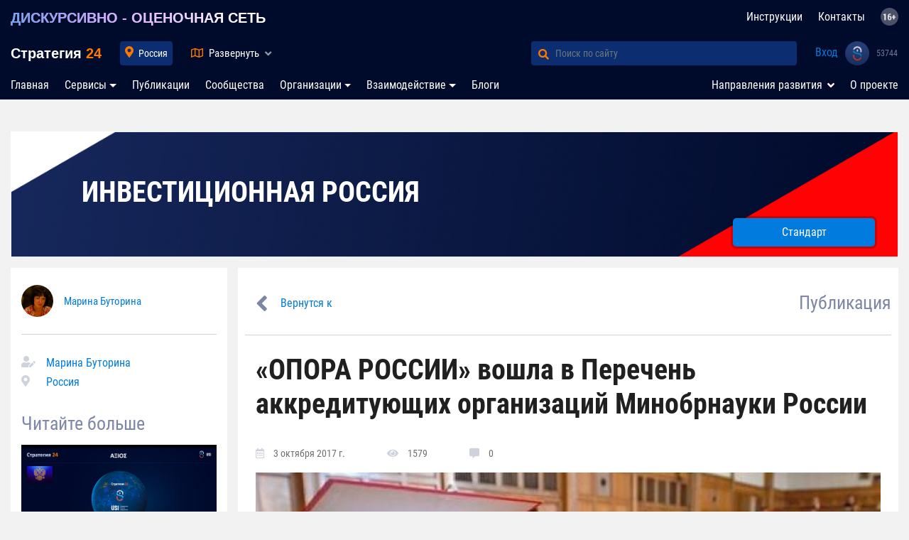

--- FILE ---
content_type: text/html; charset=UTF-8
request_url: https://strategy24.ru/rf/news/opora-rossii-voshla-v-perechen-akkredituyushchikh-organizatsiy-minobrnauki-rossii
body_size: 30523
content:

<!doctype html>
<html lang="ru">
<head>
    <meta charset="utf-8">
    <meta name="viewport" content="width=device-width, initial-scale=1, shrink-to-fit=no">
    <meta property="og:locale" content="ru_RU">
<meta property="og:type" content="website">
<meta property="og:url" content="https://strategy24.ru/rf/news/opora-rossii-voshla-v-perechen-akkredituyushchikh-organizatsiy-minobrnauki-rossii">
<meta property="og:title" content="«ОПОРА РОССИИ» вошла в Перечень аккредитующих организаций Минобрнауки России">
<meta property="og:description" content="Профессионально-общественная аккредитация образовательных программ, в ходе которой работодатели удостоверяют качество подготовки выпускников, постепенно получает доверие как образовательных организаций, так и работодателей.">
<meta property="og:image" content="https://strategy24.ru/images/news/201710/6f74ac78e3b37305d7a0b1180839fbd7.jpg">
<meta name="twitter:card" content="summary">
<meta name="twitter:description" content="Профессионально-общественная аккредитация образовательных программ, в ходе которой работодатели удостоверяют качество подготовки выпускников, постепенно получает доверие как образовательных организаций, так и работодателей.">
<meta name="twitter:image" content="https://strategy24.ru/images/news/201710/6f74ac78e3b37305d7a0b1180839fbd7.jpg">
<meta name="twitter:title" content="«ОПОРА РОССИИ» вошла в Перечень аккредитующих организаций Минобрнауки России">
<meta name="twitter:site" content="strategy24.ru">
<meta name="twitter:url" content="https://strategy24.ru/rf/news/opora-rossii-voshla-v-perechen-akkredituyushchikh-organizatsiy-minobrnauki-rossii">
<meta name="Description" content="Профессионально-общественная аккредитация образовательных программ, в ходе которой работодатели удостоверяют качество подготовки выпускников, постепенно получает доверие как образовательных организаций, так и работодателей.">
<meta property="og:site_name" content="Стратегия 24">
<link href="https://strategy24.ru/images/news/201710/6f74ac78e3b37305d7a0b1180839fbd7.jpg" rel="image_src">
<link href="https://strategy24.ru/rf/news/opora-rossii-voshla-v-perechen-akkredituyushchikh-organizatsiy-minobrnauki-rossii" rel="canonical">
<link href="https://strategy24.ru/rf/news/opora-rossii-voshla-v-perechen-akkredituyushchikh-organizatsiy-minobrnauki-rossii" rel="alternate" hreflang="x-default">
<link href="/assets/4aab58ad/dist/sweetalert.css?v=1691040369" rel="stylesheet">
<link href="/assets/661561f0/css/bootstrap.css?v=1691040369" rel="stylesheet">
<link href="https://use.fontawesome.com/releases/v5.5.0/css/all.css?v=150221:1719" rel="stylesheet">
<link href="/css/newdesign/fonts.css?v=150221:1719" rel="stylesheet">
<link href="/css/newdesign/style.css?v=150221:1719" rel="stylesheet">
<link href="/css/newdesign/header.css?v=150221:1719" rel="stylesheet">
<link href="/css/newdesign/left-panel.css?v=150221:1719" rel="stylesheet">
<link href="/css/newdesign/right-panel.css?v=150221:1719" rel="stylesheet">
<link href="/css/newdesign/style-mobile.css?v=150221:1719" rel="stylesheet">
<link href="/css/newdesign/product.css?v=150221:1719" rel="stylesheet">
<link href="/css/newdesign/modal.css?v=150221:1719" rel="stylesheet">
<link href="/css/newdesign/main-filter.css?v=150221:1719" rel="stylesheet">
<link href="/css/test/blueimp-gallery.min.css?v=150221:1719" rel="stylesheet">
<link href="/css/test/animate.css?v=150221:1719" rel="stylesheet">
<link href="/css/newdesign/fontawesome-free-5.5.0-web/css/all.min.css?v=150221:1719" rel="stylesheet">
<link href="/css/widgets/share/share.css?v=6" rel="stylesheet">
<link href="/assets/38582887/themes/smoothness/jquery-ui.css?v=1691040370" rel="stylesheet">
<link href="/assets/77ea4d8a/toastr.css?v=1691040370" rel="stylesheet"><!--    <link rel="icon" href="--><!--/images/favicon.ico" type="image/x-icon">-->

    <meta name="yandex-verification" content="6a230c76c7c89422" />
<meta name="referrer" content="unsafe-url">
    <link rel="apple-touch-icon" sizes="180x180" href="/images/icon/apple-touch-icon.png">
    <link rel="icon" type="image/png" sizes="32x32" href="/images/icon/favicon-32x32.png">
    <link rel="icon" type="image/png" sizes="16x16" href="/images/icon24_16.png">
    <link rel="manifest" href="/manifest.json">
    <link rel="mask-icon" href="/images/icon/safari-pinned-tab.svg" color="#5bbad5">
    <link rel="shortcut icon" href="/images/icon/favicon.ico">
    <meta name="msapplication-TileColor" content="#da532c">
    <meta name="msapplication-config" content="/images/icon/browserconfig.xml"> <meta name="theme-color" content="#ffffff">
    <meta itemprop="typicalAgeRange" content="16+" />

                        <title>«ОПОРА РОССИИ» вошла в Перечень аккредитующих организаций Минобрнауки России</title>
</head>
<body>
<script>
    var host = 'https://strategy24.ru';
    var hostAuth = 'https://sam-usi.com';
    var authToken = 'sDUIHxLbjkl9F1oD-dMt4IeMH-ovJVnd';
</script>

<script>
    var redirectToNewCompany = "/";
</script>


<style>
    header .map-rf g.active .cls-1,
    header .map-rf .cls-1.active,
    header .map-rf .cls-1:hover {
        fill: url(#_x31_4_1_);
        stroke: #ff7800;
        cursor: pointer;
        stroke-width: 2;
    }

    header .map-rf .cls-1.active {
        fill: url(#_x31_4_2_);
    }

    header .map-rf g.active .cls-1:hover,
    header .map-rf .cls-1.active:hover {
        fill: url(#_x31_4_1_);
        stroke: #ff7800;
    }

    .nav-item + .hidden {
        display: none;
    }

    @media (max-width: 991px) {
        .faq-nav-top {
            display: none;
        }
        .nav-item + .hidden {
            display: list-item;
        }
    }


</style>

<nav class="navbar navbar-expand-lg navbar-light" id="navbar-top">
    <div class="container">
        <a class="navbar-brand description" href="/rf/projects/strategiya-rf-obshcherossiyskaya-platforma-vzaimodeystviya-biznesa-vlasti-i-obshchestva">ДИСКУРСИВНО - ОЦЕНОЧНАЯ СЕТЬ</a>        <ul id="w0" class="navbar-nav faq-nav-top nav"><li class="nav-item"><a class="nav-link" href="/faq">Инструкции</a></li>
<li class="nav-item"><a class="nav-link" href="/contacts">Контакты</a></li>
<li class="nav-item"><a class="nav-link" href="#"><img style="height: 25px; position: relative; top: -2px;" src="/images/16.png" title="Материалы, представленные на сайте, предназначены для лиц старше 16 лет!"></a></li></ul>    </div>
</nav>
<nav class="navbar navbar-expand-lg navbar-light second-nav" id="navbar-top">
    <div class="container" style="padding-right: 4px">

        <a class="navbar-brand" href="/">
            Стратегия <span style="color: #ff7800; font-weight: bold">24</span>
        </a>


        <div class="collapse navbar-collapse" id="navbar-locality">
            <ul class="navbar-nav">
                <li class="nav-item active">
                    <input type="text" id="city-input" class="ui-autocomplete-input form-control" placeholder="Введите регион или город">                    <a class="nav-link nav-locality"
                       style=""
                       href="#"> Россия</a>
                    <i class="fas fa-map-marker-alt text-orange"></i>
                </li>
            </ul>
        </div>

        <div class="collapse navbar-collapse" id="navbar-map">
            <a href="#" class="nav-map" data-toggle="collapse" data-target="#header-map"
               aria-expanded="false">
                <i class="far fa-map text-orange"></i> <span
                        class="name">Развернуть</span>
                <i class="fas fa-angle-up"></i>
                <i class="fas fa-angle-down"></i>
            </a>

                    </div>

        <div class="collapse navbar-collapse" id="navbar-search">
            <form class="form-inline my-2 my-lg-0" action="/search" method="GET">
                <div class="input-group">
                    <div class="input-group-prepend">
                        <button class="btn btn-outline-success" type="submit" id="button-addon1"><i
                                    class="fas fa-search text-orange"></i></button>
                    </div>
                    <input autocomplete="off" type="search" name="match" class="form-control"
                           placeholder="Поиск по сайту" aria-label="Поиск по сайту" aria-describedby="button-addon1">
                </div>
            </form>
        </div>

        <div id="navbar-user">
            <ul id="w1" class="navbar-nav nav"><li class="login nav-item"><a class="nav-link" href="/usi/redirect">Вход</a></li>
<li class="logo-usi nav-item"><a class="nav-link" href="#"><img src="/css/newdesign/logo_usi_big.png"></a></li>
<li class="profile-count-usi nav-item"><a class="nav-link" href="#"><i class="fa fa-spinner fa-spin"></i></a></li></ul>        </div>

        <button class="navbar-toggler" type="button" data-toggle="collapse" data-target="#navbar-locality"
                aria-controls="navbar-top" aria-expanded="false" aria-label="Toggle navigation">
            <i class="fas fa-map-marker-alt text-orange"></i> Россия        </button>
        <button class="navbar-toggler" type="button" data-toggle="collapse" data-target="#navbar-search"
                aria-controls="navbar-top" aria-expanded="false" aria-label="Toggle navigation">
            <i class="fas fa-search text-orange"></i> Поиск
        </button>
    </div>
</nav>
<header id="header-map"
        class=" collapse ">
<!--    -->        <div class="container">
            <div class="row">
                <div class="col-12 col-md-5 col-lg-6">
                    <div class="top">

                        <!--                        <div class="description">-->
                        <!--                            СИСТЕМА УПРАВЛЕНИЯ ГОСУДАРСТВОМ-->
                        <!--                        </div>-->
                        <ul class="breadcrumbs" id="breadcrumb">
                                                                                                <li class="active"><a href="/rf" data-slug="rf">Россия</a></li>
                                                                                                                                <li class="active"><a href="#county" data-parent-id="1">Округ <i class="fas fa-angle-down text-orange"></i></a></li>
                                                                                    </ul>
                        <div class="breadcrumbs-locality">
                            <div class="breadcrumbs-control text-right">
                                <i class="fas fa-times"></i>
                            </div>
                            <div class="breadcrumbs-container row">
                                <div class="breadcrumbs-loader">
                                    <i class="fa fa-spinner fa-spin"></i>
                                </div>
                            </div>
                        </div>
                    </div>
                    <!--noindex-->
                    <div class="center">
                        <div class="arms" data-url="/rf#indicators"></div>
                        <div class="arms-loader">
                            <span>Загрузка данных <i class="fa fa-spinner fa-spin"></i></span>
                        </div>
                    </div>
                    <!--/noindex-->
                    <div class="bottom">
                    </div>
                </div>
                <div class="col-12 col-md-6 col-md-offset-1">
                    <div id="map-rf" class="map-rf" data-parent=""
                         data-kladr="00000000000" data-id="1"
                         data-type="1">
                        <svg id="svg3102" xmlns="http://www.w3.org/2000/svg" viewBox="0 0 1001.19 571.46">
                            <defs>
                                <radialGradient xmlns="http://www.w3.org/2000/svg" id="_x31_4_1_" cx="809.1955"
                                                cy="328.0831" r="147.8437" gradientUnits="userSpaceOnUse">
                                    <stop offset="0" style="stop-color:#ff9537"/>
                                    <stop offset="1" style="stop-color:#b25401"/>
                                </radialGradient>
                                <radialGradient xmlns="http://www.w3.org/2000/svg" id="_x31_4_2_" cx="809.1955"
                                                cy="328.0831" r="147.8437" gradientUnits="userSpaceOnUse">
                                    <stop offset="0" style="stop-color:#ff9537"/>
                                    <stop offset="1" style="stop-color:#b25401"/>
                                </radialGradient>
                            </defs>
                            <g id="_108" data-name="108">
                                <path id="_20" data-name="20" class="cls-1"
                                      d="M161.4,470.68l-.39-1-1.48,1-2.17,1h-.89l.79,1,2.17,1-2.07,4.93h-.2l-.39,1h0l-3.15,1-2.76-1-.39-1H148.1l.3,1-.2,1h1.38l1.58,2,.49,2,.2,1,1.08,1,1.08,2,2.07-1h2.17l1.08,1,.39-1h3.55l1-2,1.67-3,2.46-1,2.17-1,.3-2-.49-2H167l.1-1,.3-1h-1.28l-1.38-1-.1-1-.2-1h-2.27l-.79-1Z"
                                      transform="translate(-88.7 -66.04)"/>
                                <path id="_15" data-name="15" class="cls-1"
                                      d="M153.32,469.7l-1.48,1h-1.18l-.79-1h-1l-1.08,1-.59-1-.79-1-2.17,1-2.27,1-.89-1h-.89l1.48,4.93.1,2,2.86,1,3.45,1h3.84l.79-3-1-1,1.08-2,1.58-2h.79l2.17,1-.39-3-2.46-2-1.18,2Z"
                                      transform="translate(-88.7 -66.04)"/>
                                <path id="_06" data-name="06" class="cls-1"
                                      d="M157.26,472.65l-.79-1h-1.28l-.3-1h-.49l-1.58,2-1.08,2,1,1-.79,3-1.48,1,3.15,1,3.15-1h0l.39-1h.2l2.07-3.94-2.17-2Z"
                                      transform="translate(-88.7 -66.04)"/>
                                <path id="_05" data-name="05" class="cls-1"
                                      d="M181,473.08l-2.08-3-3-4.95-1.58-1-.69-1-1.78,1-2.77,2-1.39-1-1.48,1h.59l-.2,2h-3.37l1.48,1-.49,3h.49l.2,1,.1,1,1.39,1h1.29l-.3,1-.1,1h3.37l.49,2-.3,2-2.18,1-2.47,1-1.68,3-1,2H160l-.4,1-1.09-1h-2.18l-2.08,1-1.19,1-1.48,2,2,4.95,2.57,4,.69,6.93,2.18,5.94h2.38l2.57-1h3.37l2.87-2v-8.91l1-8.91,5.64-4.95,2.47-1-.4-1h-1.39l.4-3,.4-3-1.48-4.95,4.16-2Z"
                                      transform="translate(-88.7 -66.04)"/>
                                <path id="_26" data-name="26" class="cls-1"
                                      d="M161.49,436.2l-2.76-1,.59-1-.3-1h-1.28l-1.18,1-.2-1,.1-1h-1l-.69-1-1.67-2-2-1-.49,2-.49,1-1.77-1-1.48-1-1.28,2-.79,3,.89,3-.59,2,.79,1-1.48,2-1.58,1-.39-1H142l.1,3.94,1.58,2,1.28,3h1.38l1.28,1-.39,1h-2.27l-1.67,1,.39,1h1.08l-.79,1-1.18,2H145l2.56,1,.49,1-.2,1,2.76,2h2.17l1.87,2,1.08,1h.49l-.79,1h-1l2.46,2,.39,3,2.17-1,1.48-1,.39,1,.79,1H164l.49-3-1.48-1h3.35l.2-2h-.59l1.48-1,1.38,1,2.76-2,1.77-1-.79-4.93-2.27-4.93-1.38-2-.59-2,.39-2,.3-3-1.18-2-1.48-2-.79-2-.89-2h-3.15Z"
                                      transform="translate(-88.7 -66.04)"/>
                                <path id="_07" data-name="07" class="cls-1"
                                      d="M148.1,459.85l-.49-1-2.56-1h-5l-3.84,3,2.66,3.94,1.38,4.93h.89l.89,1,2.27-1,2.17-1,.79,1,.59,1,1.08-1h1l.79,1h1.18l1.48-1,1.18-3h1l.79-1h-.49l-1.08-1-1.87-2h-2.17l-2.76-2Z"
                                      transform="translate(-88.7 -66.04)"/>
                                <path id="_09" data-name="09" class="cls-1"
                                      d="M143.66,448l-1.58-2h-1.58l.1,1-3.55,2-1.58-2-1.58-3-3.35,2-3.25,2,3.45,6.9,5.42,5.91,3.84-3h2.76l1.18-2,.79-1h-1.08l-.39-1,1.67-1h2.27l.39-1-1.28-1h-1.38l-1.28-3Z"
                                      transform="translate(-88.7 -66.04)"/>
                            </g>
                            <g id="_104" data-name="104">
                                <path id="_27" data-name="27" class="cls-1"
                                      d="M908.17,365.2l-2-2-1-1-1,1-1,1-1-1h-2l-1,2-2,3-1-1-1-1-1,1h-2l-4.95-2h-4l-1,5.94v5.94l-1,1-2,1v2l-1,1-1,1v2l-1,4,2,3,1,4.95,1,4,2,2,1,3-1,1-2-2-1,1-1,1-1,4-4,3h0l-2,1h-1l-2-1h0l-1,1v3l-1,1-4.95,2-4.95,2h-2l-2,2-1,2-1,5.94-1,3,1,4h-3l2,3,3,2-1,1-1,1v3l-2,1-1,2h2l1,1,2,1,1,2v2l-1,1h-2v4.95l-1,4.95,4,1,3-2,1,1h1l2-1,1-1,2,1,1,1h2l-1,3-2,2v2l-2,2-2,2-1,1-1,1v5.94l-3,2v4l3,1h4l2,2,2,3h4l1-1,2-1,4-2,2-2,1-2h2l3-1,1-1h1v-1l3,1,1,4v4l1,2v2l-1,1h-4l-4.95,1h0l1,2v4l-2,1-2,1-1,1-1,2v2l-3,2-3,2,1,2v1l-1,2-1,3v5.94l1-1h0l1,1v1h1l1-1,1,1v1h1l2,1v6.93l1,3v3l4-2h1l1-1,1-2h2l2,1,2-1h2l1,1,2,3h2l2,1h3l1-2h4.95l2-1,1,2h0l1,2-3,2-1,2,1,2,1,1,2,2-2,3-1,1v4.95l1,4.95,2-2v-2l1-3,2-3h1l1,1,1-1,1,1v2l1-1,1-1,1,1,1,1,4.95-2,4-3v-4l4-2,2-5.94h-4l-1-1v-1l-1-1-1-1v-1h2l2-3,4-2h0v1l2,2,2,2-1,2v2l2,1h3l2-8.91,2-6.93v-1l-1-2v-4l-1-1v-3l-1-3-1-2-1-2v-3h0l-4.95-13.86v-2l1-4.95-1-4,1-2-1-1-1,1-2-3v-3h-1l-1-1-4-2h3l1-2-1-2h-2l-2-1h0l-1-1h-3l-3-2v-1l-2-1h-1l-1-1h-2l-1,1-1,1-3,1h-1l1,2V480l-1-2v-4h0l-2,4L906.19,483v-3l2-4h-1l-1,1h-1l-2-1,1-1,1-1v-1l-3,3,1,1v3h-2v1h0l-2-4.95-3-4.95-6.93,3-4.95-2,2-3,1-2,2-3,1-3,1-2,1-1,3-4.95,1-5.94,1-1,1-1v-1l-1-1,1-2v-3l1-1,2-4.95,2-4,1-2v-2l1-1,1-2v-4.95l1-4,2-2,1-7.92,4.95-6.93h1l1-1,1-1,1-1,4.95-2,4.95-3h1l1-1h1v2l2,1,1-2-1-3h4v-3l-3-3-4-2h-4l-3-1v-4l3-1-1-2v-2l1-1-3-4.95-5.94-4-4,1-4.95,1v3l-1,3Z"
                                      transform="translate(-88.7 -66.04)"/>
                                <path id="_87" data-name="87" class="cls-1"
                                      d="M960.62,190h-1l-1,3,4,2,2-1,2-2-1-1-1-2h-2Zm27.71-62.85-3,2v1.39l-1,.59-1,.79-1,4.26,1,4.35,1,2.28,2,1.19,1,.49h0l2-5.44,3-1.58,1-1v-1.19l2-4.26-1-4.26-2,.3Zm67.3,20.59-1,1.58-1,1.09-1,1,1,.2,1-.69,2,.49,2,.79v2.18h2l2,1h-2v2h-1l-1-1-1,1h-3v-2l-2-1-4-2.87-1-.2h-1v2.08l-1-.3v-.4l-1-1.29-2-1-2,.59-1,1,3,.49-1,.89-2,2-1-2-1-1.09-1,.89-2,1.19-1-1-1-.2-3,1.19-3,2-1-1h-1l-2,1-2,1-1-1-2-1-3,1-3,2h-4.95l-1,1-2,1h0v-1h1v-1h-1l-2,1-1,1-2,1h-2l-1,1-3,1-3,1h-1v2l-1-1h-1l-4,4.95-1,1-2,2h-2l1,1v1h-2l-2,1h0l-1,1-2,1-3,2-3,1,1,1,1,1,1,2v3h2l1-1,4.95,3,1,4.95-1,2v2h-3l-2-2-3,1-3,1-2-2-4.95-2-1,1v4.95l-2,2h-2l-2,1-1,1-2,2-3,1-2-1v1h0l-1,1-1,1h-1l-1,2v1l-1,1-1,1h0l1,2,1,1h1l1,1h0l1,2h1l2,1v2l2,3,1,2-2,1-1,1-6.93,7.92-4.95,6.93,1,1,1,1-1,2v2l5.94,4,5.94,2v1l-1,1,2,4,2,3h3l2,1h0l1,4h3l2-1h3l2,1h4.95l3-2,3,1h4.95l2-2,3-2-1-2,2-2,1-1,2-1h3v-1l4-2h1l2-1,2-2,1-1h0l2-1h2l1,1h0l3-1,3-1h2l1,1H1023l1,4.95,1,5.94,4-1h4l4,1,3,1h1l1-1h1l1-1v-3h1l2-2,9.9-10.89,1,1,2,1,2-1h2v1l1,1,1-3v-4l2-5.94,2-5.94h-2v-1l-1-1h1v-1l2,2h0l4.95-3,4.95-3-1-1v-4l-3-1-3-1v-2l-3,1-3-1-4.95-3-5.94-3-1,3-4,1-2-2-1-1-1,3v1h-2v2l-1-1,1-1h-4v1l1,2-2,1-1,1,1-2,1-1v-1l-1-2h1l5.94-3-1-1v-1h4l4-3,2-5.94-1-5.94-2-5.94h-3l-4-1-1-3,1-2h-1l-1-1,2-1,1,1v-4l2,3,1,3h2l1-1h1l2,4,1-1,1-1,2-4.95,2-3,2-1,3-1,3,2,2,1,4-1,3-2,1-1,1-1,3,1,3-1v-2l-1-1v-1l2,2,1,1,1-2-2-2h1l1-1v-1h-2l-2,1-1-1-1-1v1h-1l1-2v-4l-1-1-1-1-2-1h-4.95l2-1,2-1,2-1.68,1-2.18v-.69l-2,.3-2-.69,2-.69,3-1.78-2-1.29-1-1v-5.64l-1,.3-1,.79-1,.2-1,.1-3,.79-2,.69-4.95.1h-3l-2,2.47-1,2.47-1,.79v.2l1,.79v.79l-2-.59-1-1Z"
                                      transform="translate(-88.7 -66.04)"/>
                                <path id="_79" data-name="79" class="cls-1"
                                      d="M903.22,550.27h-3l-1-1h-2l-3-3-1-1h-2l-2,1-2-1h-2l-1,2-1,1h-1l-3,2h-1l-1,1-1,3-1,2v4l1,1,2,2v2l1,2,1,1,1,1h0l2,1,2-1h1l5.94-3h2l1-2v-2l2-1,2-2h2l2-4,3-2h4l3-2-1-2h0l-1-2-2,1h-4l-2,2h0Z"
                                      transform="translate(-88.7 -66.04)"/>
                                <path id="_65" data-name="65" class="cls-1"
                                      d="M1024,557.2h0l-2,1h-2v2l-1,4-1,4,1,1h1v-4l1-4,2-2,1-1Zm5.94,6.93v-2l-1,1-1,1Zm6.93-26.72-1-2h-1l-1,3-1,2h-4v1l1,1-1,2-1,2v2l-1,2v2l-1,2,1,1,1-4.95,1-1,1-1v-2l2-2,1-3,2-2,2-2Zm6.93-16.83h0l-1,1-2,4.95v1l-1,1,2,1,2-6.93Zm7.92-14.85-1-3v3l-1,2v1h0Zm1-13.86v2l1-1v-1Zm1-14.85h0l-1-2,1,1Zm-1-11.88,1,2v1l1-1-1-3-1,1Zm4-18.8v-2h-1l-1,2Zm-3,5.94-2,4,1,1,2-2,1-3v-3l-1-2-1-1-1,1,1,2Zm-82.15,49.49-4.95-5.94-4-4.95-3-4v1h-1v-2l-2-1-2-2-1-4.95-2-5.94h0v0h-1l-2-2-1-2h1l1,1v1h1l-4-4.95-3-4v-2l-3-2-1-1v2h-1l-1,1,2,1,3,2v1h1v2h-1v1h0l1,1-1,3-1-1h-1l-2,1v2l1,2,1,1,2,6.93,2,6.93,4,3,4.95,4,1,3v4l2,2,1,2,5.94,17.81v1l4,3,2,4,1,3v4l2,2,1,2,2,7.92,4,5.94,1-1v-2l-1-4.95,1-4,1,1h0l3-1,2,1,2,1,1,2,1,1-2-4.95-2-4-1,1-2-1-2-1-2-2-4-3-3-4.95-1-5.94v-4.95l-1-2v-2l1-1,1-2,4.95-1,4.95,2,2,1,1,1-2-2-3-2-2-2-1-2-5.94-5.94Z"
                                      transform="translate(-88.7 -66.04)"/>
                                <path id="_28" data-name="28" class="cls-1"
                                      d="M863.63,474.07l2-2,1-3h-2l-1-1-2-1-1,1-2,1h-1l-1-1-3,2-4-1-2,2h-3l-1,1v1l-2,1-2,2v1l-1,1-3-1-3-1v1h-4l-1,2v1l-2-1h-1l-2,1-3,2h-3l-1-1h-3l-3,1-4.95-1-2-2-2-2-4.95-1h-5.94l-1-1-2-1h-4l-2-1-2-1-2-1-4,1-4,2v4h1l1,2v1l2,1,3,1-2,1h-1v2l2,2h1v-1l2-1,3-1,2,3,1,3h1l2-1,2,4.95-2,4.95,1,1h1l3,2-1,1-1,1v3l-1,2h0l3,3,2,3h4.95l2-1,2-1h1l1-1,2,1,2,1h0l1-1,3,2,3,1v-1h5.94l1,1v1h1l1,1h1v2h1l2,2,1,1,1,4,4.95,5.94h1v1l1,1v2l2,2,2,3,1,1,1,3h1l1,1v2l3,4.95,4-1,4-1h0l1,1h2v1h1l1-1,1,1v-1h1v-1l4,3,6.93,1h1l1-2,1-3,1-1h0v-3l-1-3v-6.93l-1-1h-2v-1l-1-1-1,1h-1v-2h-1l-1,1V528.5l1-3,1-2v-1l-1-2,3-2,3-2,1-1-1-1,1-2,1-1,2-1,2-1v-4l-1-2h0l4.95-1h4l1-1v-2l-1-2v-4l-1-3-3-1h-1l-1,1-3,1h-2l-1,2-2,2-4,2-2,1-1,1h-4l-2-3-2-2h-4l-3-1v-4l3-2V482l1-1,1-1,2-2,2-2v-2Z"
                                      transform="translate(-88.7 -66.04)"/>
                                <path id="_25" data-name="25" class="cls-1"
                                      d="M947.75,550.27h-3l-2-1v-2l1-2-1-2-2-2-1-1h0l-3,2-3,3h-2v1l1,1,1,1v1l1,1h4l-2,5.94-4,2v4l-4,3-4.95,2-1-1-1-1-1,1-1,1v-2l-1-1-1,1-1-1h-1l-2,3-1,3v2l-2,2v10.89l-1,2,1,2-1,1-1,2,1,3-2,2h-7.92l-3,1-1,4-2,1-1,1,1,2,1,2,3,5.94,1,5.94,1,1v1l-1,6.93-3,1-1,2h1l1,1,1,2,1,2,1-2v-1l-1-1-1-1h4.95v-2l1-4,2-3-1-1,1-1h1v3l1-1,1-1,1-1v-1l1,3v2h1v-1h1l1,1,1-1h0l2,1,1,1h0v-2l1,1h0l2-1,2-2,5.94-5.94,4-6.93,1-1v-2h1v-4l1-3v-2l2-2,1-4.95,2-5.94,2-5.94,2-4.95,1-4.95,1-5.94V557.2l1-4Z"
                                      transform="translate(-88.7 -66.04)"/>
                                <path id="_41" data-name="41" class="cls-1"
                                      d="M1040.79,320.66h-2v11.88h1v-3l1-2v-2l1-1,1-2Zm4-62.35-1,1v3h-2l-1,1-1,1-3-1-4-1h-4l-4,1-1-5.94-1-4.95H1018l-1-1h-2l-3,1-3,1v-1h-3l-2,1h0l-1,1-2,2-2,1h-1l-4,1v1l-1,1h-2l-2,1-1,1-2,1,1,3,1,1,2,4v4l2,3,3,3v2l1,2v1l1,2,2,2,4,2,1,3-1,1,1,1h1v3l1,1,1,2h1l1-1v-1l1,1h2v-3h-3l-2-4v-2l-1-1-1-3,3-2,1-3h4.95l-2,2-1,4,2,3,2,3v2l1,2h2l1,3v2l1,1,1,1-1,2-2,2h0v3l-1,1-1,2v3l1,1-1,5.94v4.95l-1,1v1l-1,4v4l1,1,1,1v1l-1,1v5.94l-1,4-1,4-1,2-1,1v3l-2,1-2,1,2,1,2,3v5.94l-1,4.95,2,5.94,3,5.94,13.86,18.8,17.81,17.81,3,4.95,4,4,3,2h0l1-4.95v-4.95l1-1,1-3-1-8.91-2-2h-1v-2l-1-2h-1l-1-1,1-1,2,1h0l3-6.93,2-1h1v-1l-4.95-4-2-5.94V388l3-4.95h1l1,1,2-4v-3l-3-2-3-2-3-6.93,1-6.93v-1l-1-1,1-2,1,1v3h2l1-3-4.95-4v-1l-1,1-1,1-3-3-2-3v-3l-1-3h-4.95l-1,1,1,1-2,1-2-1-3-8.91v-5.94l-1-1h1v-1h-1v-3l-1-1h-1l-1-4.95,2-4,1-1-1-1h3l2,1,1-3-2-1v-1l2-4,1-4,1,1,4,5.94v-6.93l1-4.95,3-5.94,4-2,4.95-2,4,2h3l-1-3-2-3,1-2,1-3v-4.95l1-1-1-2h-1l1-1h1l-1-1-1-1h1l1-3-1-1h-1l1-1,1-1v-3h-1v-2h1l1-2v-2l1-1-1-1v-1h-2l-2,1-2-2-1-1-9.9,11.88-2,1Z"
                                      transform="translate(-88.7 -66.04)"/>
                                <path id="_49" data-name="49" class="cls-1"
                                      d="M962.6,270.19h-1l-2,1h-3l-1-4h0l-2-1h-3v2l-2,1-1,3-1,2h-1l-2-1-1,1-1,1-3,1-4,1v2h-3v2l1,2-1,2-1,2v3l2,1-2,3v4.95l2,2,2,1-1,2v1h1v2h-2l-1,3-1,2-1,1-2,1v1l-1,2-3-1-4-2-1,2-2,2h-2l-2,1,2,3-1,3-1,1-1-1-1,1-1,1-2,1h-2l-1,3-1,4,1,8.91,2,2,3,2v1l-1,2,1,1v2l-1,2v4l4.95-1,4-1,5.94,4,3,5.94h-1v3l1,1-3,1v4.95h6.93l4,2,3,3v3l3-1h1l2-2,2-2h2l3-1h0l-1-1h-1v-2h1v-4l3-1,3-1h3v1h2v-2l3-2,2,1,2,1,2-1h1v1h-1l-2,2-2,1,1,3h1l2-1,2-3,1-1h2l2-1h0v-3l1-2h0l3-1h2l1-1v-2h3l-1-1h1l1-1h0l-1-2-2-1-2,1-1,1v1l-1,1h-1v-4h-1l-1-1v-1l1-1h-1v-5.94l2-4,1-4.95-1-1v-4l1-2h0l-1-2-1-2,2-4,1-3h2l1-1,4-5.94h3l2,1,1-3v-2l2,2,1,2v4l1,1,1,1v1l1,1,1-1,1-1,1,2,1,3,2-9.9,2-10.89h-1l-1-2-1-1v-3h-1l-1-1v-4l-4-2-3-2v-3l-1-2v-2l-3-3-2-3v-4l-2-4-2-1-2,1-2,3h-4.95l-4-1-3,2h-3l-2-1h-3Z"
                                      transform="translate(-88.7 -66.04)"/>
                                <path id="_14" data-name="14" class="cls-1"
                                      d="M695.38,231.59h-2v3h-1l1,2,3,2,2-1,1-2Zm102.93-12.87-2-3-3-1,2,2,3,2ZM788.41,196v-4l-1-1-2,1,2,3v2Zm24.74,9.9,1,4,1,1h2v-4ZM830,217.73l2-4v-1l-1-1-4.95-3h-4.95l-2,3v4l-1,2-1,1-1,1h2l2-1,2-1h3l4.95-1Zm-6.93-37.61,1-1-4.95-1-4-1-1,1-2,1-4-2-3-1v1l1,1h-1l-1,1v1l1,2v1l1,1h0l-3-1-3-1-2-1h-1l-1-1v-1l-1,1-1,2-1,2-1,1-1,1,1,1v3l-1,2h1l1,1v2l1,2,2,2,3,1,1,2,1,1h4.95v-5.94l1,1,1,1,1-1,1-1,4-3h4l1-1,1-1,1-1-2-1h-2l-4-3-2-4,3-3h0v1l5.94,7.92,3-4-1-4Zm23.75-5.94h0l-1,1-3-1-3,1v1l-1,1-2-1v-1h-3l-2,1v2l-1,1-2-2v-1l-1,2,1,4,4,1,4.95,1,5.94-2,4-4v-2Zm65.32,35.63-15.84,9.9-4.95,5.94-4,2-4-2-4-2h-4.95l-4-1v1l-1,1h-2l-1-1,1-2,2-1-2-2-3-2-4,1-3,1-4,7.92-4,6.93h-1v-2h0l-1-1,2-1,1-1-1-1v-2l2-1,1-2-2,1-4.95,3-1,1-1,1-1-2,3-3h1l3-2,3-1h0l-10.89,1-10.89,4H826l-2,1,1,1,2,1-1,3-3,1-2,4.95,1,1,2-1v2l1,1,1,2v2l2,1v2h-2v2l-1-1-1-1h-1l-1,1h-2v5.94l-4-2-6.93-1-3,4-4,3-4-1-3-2-1-2,2-1h0l-2-1-1,8.91-1,10.89-1,1-1-1-1-1h0v1h-2l-1-1v-1h-3l-2-3-2-3h-1l-1-1,1-1,1-1-1-2-2-1h0l1,1v1l-1,1-2-2-1-2-4.95-3-2-1h3l2,2,2,2h3l2-2-1-3-2-2v-4l-1-2v-1l-2-2h-2l-5.94-4.95-2,1-2,1h-4.95l-3-2-4-1v1l-1,1-2,4.95,1,4v4l-2-1h-3v1h-2l-2,1-1,1-3-1-2-1h-5.94l-2-1v-2l2-2-1-1h-7.92l-2-1-1,1h-1l-2-1h-2l-1,1-1,1-2,1-3,1v3l-2-2,1-2-1-3-2-2v3l-1,1h-3l-3-2-1,1-1,3-2,2,1,1h1v3l1,1-1,4,1,4,1,1v3l1,1,2,1,2,2,1,4v4l2,4,1,3v1l-4,3-4,3-1,3v2l-1,1-2,1v4l-2,3h-2l-3-1-3,1-2,2h-2l-2-1v1h-1l-1,2v1l1,4,2,3v13.86l-1,10.89-3,2-2,2,1,1,1,1v6.93l1,2v4.95l1,2,2,2,2,2-1,2-1,1-2,3v3l-2,3,2,4h2l1,1,1,1,4,1h6.93l1,2,1,3-1,1-2,3,3,2,4,2,1,6.93v4.95l2,2,1,3-1,3-2,1,1,4.95,3,3-2,4.95-2,5.94v4l-1,1-1,4.95,1,4h2l4.95-1,1-2,3,1h1v-1h1l1,1,1-1h3l1-1,2-2v1l2,2,1,1-1,3,4.95-4.95,4-5.94h2l1-2,1-3,2-1h2l3-3h4l3,1,2,2,2,1v2l1,1v2h4.95l4.95,1,1,1v2l1,2v3l1,2,1,1v1l1,2v5.94l2,4h0l1-1h1l1,4,3,4,4-2,4-1,2,1,2,1,2,1h4l2,1,1,1h5.94l4.95,1,2,2,2,2,4.95,1,3-1h3l2,1h2l3-2,2-1h2l1,1,1-1v-2h4l1-1,2,1,3,1,1-1v-1l2-2,2-1v-1l1-1h3l2-2,1-4.95v-4l2-1,1-1v-2l-1-2-2-1-1-1h-2l1-2,2-1v-3l1-1,1-1-3-2-2-3h3l-1-4,1-3,1-5.94,1-2,2-2h2l4.95-2,4.95-2,1-1v-2l1-2h1l1,1h1l2-1h0l4.95-3,1-4v-1l1-1,2,2,1-1-1-3-1-2-2-4-1-4.95-2-3,1-4v-1l1-1v-1l1-1v-2l2-1,1-1v-5.94l1-5.94h4l4.95,2h2l1-1,1,1,1,1,2-3,2-2h2v1l1-1,1-1,1,1,2,2,1-3V355.3l1-2v-2l-1-1,1-2v-1l-2-2-3-2-1-8.91,1-4,1-3h2l2-1,1-1,1-1,1,1,1-1,1-3-2-3,2-1h2l2-2,1-2,4,2,3,1,1-2v-1l2-1,1-1,1-2,2-3h1v-2h-1v-1l1-2-1-1-3-2v-4.95l2-3-2-1v-3l1-2,1-2-1-2v-2h3v-2l4-1,3-1,1-1,1-1,2,1h1l1-2,1-3,2-1v-2h0l-2-3-2-4,1-1v-1l-5.94-2-5.94-4v-2l1-2-1-1-1-1,4.95-6.93,6.93-7.92,1-1,2-1-1-2-2-3v-2l-2-1h-1l-1-2h0l-1-1h-1l-1-1-1-2h0l-1,2v2h-1v-1h-1v4.95l-1-2-2-2-3,1h-4l-1-3-2-4-10.89-3Zm-97,41.57,2,1,2-1v-1l-1-1-2,1Z"
                                      transform="translate(-88.7 -66.04)"/>
                                <path id="_75" data-name="75" class="cls-1"
                                      d="M755.75,457.24l-3-1-2,2,2,2-1,1h-1v3h-1v1l1,6.93h2V478h-1l-1-1-2,2-1,1-2-1h-4l-2,1v2l-1,1h1l1,1,1,1v2l-1,1h1l1,2h0v1h0l1,2-1,1h0l1,3,3,2,4.95,4v7.92h-2l-3,1h-1l-2,1-4.95,4.95L733,522.56l-1,1-1,1,2,4,2,5.94-4.95,4-5.94,1-1,1-2,2-1-1h-1l-1,2-1,2-2,1-3,1-1,2-2,2-1,1-2-1h-3l-3,2-2,2h-1l-2-1h-4l-1,2,1,3h0v1l-2,1-2,2,3,2,2,2-2,1h-2l-2,3v4l2,2,4,4,6.93,1,6.93,1h1l1-1,1,1h2l2-1,3-2,6.93-2,6.93-2,2-4,6.93-5.94,4.95,1,4,2h4l5.94-1,4.95,3,6.93,1,2-3,3-3,3-2,2-2v-2h-1v-1l2-7.92,2-8.91,3-4,2-4-1-1-1-1v-2l-1-1-3,1-1-3,1-2,3-3v-1l1-1,4-2,4.95-3-2-3-3-3h0l1-2v-3l1-1,1-1-3-2h-1l-1-1,2-4.95-2-4.95-2,1h-1l-1-3-2-3-3,1-2,1v1h-1l-2-2v-2h1l1-1-2-1-2-1-1-1v-2h-2l1-4-3-4-1-4h-1l-1,1h0l-2-4v-5.94l-4,1-2-1Z"
                                      transform="translate(-88.7 -66.04)"/>
                                <path id="_03" data-name="03" class="cls-1"
                                      d="M723.09,484h-2l-2-2v-2l-1,1H712.2l-1-1-1-1-1,2-3,2h-4.95l-1-1h-1v-1h-1l-2,1-1,2h-1l-1-1-2,2-3,2,1,4.95h2v2l2,1,1,2h-2v2l-2,7.92,1,7.92,3-10.89,2-4,3-1-1,12.87-2,13.86-1,1-1,1v-3l-1-1-1,2-1,2h3v2l-1,2h-2l-2,3-3,4-11.88,4.95-1,3-1,3-6.93,4-4,1-1,1-3,3h-4l-1,1h-1v-4l-1-2-2-1v-2l-1-2-6.93-5.94-1,1h-1l-1-2-1-3-4.95-3-4-3-1-3v-2l-4.95,4-4,3-1-1h-1v4.95l-1,1v2l1,1v2l1,1,2,1,6.93,4,5.94,3h1l1,1,4,1,3,1v5.94l5.94,6.93,8.91,2,7.92-2,2-1h1l4,1,4,1h3l3,2,2,2h2l2,1v-4l2-3h2l2-2-2-1-2-2,1-2,2-2h0l-1-3,1-2h4l3,1h0l2-2,3-2h3l2,1,1-1,2-2,2-2,2-1,2-1,1-3,1-1h1l2,1,1-2,2-1,4.95-1,4.95-4-2-5.94-2-4,2-1v-1l5.94-4.95,4.95-4.95,2-1,2-1h2l2-1v-6.93l-4.95-4-3-2v-4h0l-1-2h0v-1h0l-1-2v-1h0v-2l-1-1-1-1h-1l2-1-1-2,2-2h1l1-1-4.95-1L734,482,729,484l-4-1-2,1Z"
                                      transform="translate(-88.7 -66.04)"/>
                            </g>
                            <g id="_105" data-name="105">
                                <path id="_55" data-name="55" class="cls-1"
                                      d="M460.82,425.57l-7.92,3-6.93-2h-2l-1,1-3-2-2-1-2-1h-2v-2l1-1-1-2-1-1-3,2-3,2v5.94l-2,1-1,1,1,1h3v1l1,7.92h-3l-2-1v3h-1l-1,1v2h-1l-1,1v1l-2,1-1,1,1,1-1,1h-1v1l1,1-2,1h-1v2l2,3-1,4.95v2h1l-3,4,1,2,1,1,1,1h1l1-1h1v1h1v-1l1-1V478l2-1v-1l2,1,2,2,1,1h2v1l-1,1-2-1-2,3,1,2,2-1,4.95,3h1l4-2h3l2-2h2l1-3,1-2,1-1v-1l-1-3-1-2,1-4.95,2-2-1-1v-2h2l2-2,2-1h4v-2l-1-2,1-2,2-1v-2l1-2,1-1v-2l-1-1-1-2,1-1v-2l-1-2v-4l-1-1v-1h1v-3h1v-3Z"
                                      transform="translate(-88.7 -66.04)"/>
                                <path id="_04" data-name="04" class="cls-1"
                                      d="M533.07,529.49h-1l-1-1-1-1-1,1h-1l-1-1-2-2-3,1-1,2,1,2-2,2-1-1h-3l-1-1-1-1-1,2-1,2h-2l-1,1-1,1H501.4l-2,1-1,1h0l-2-1-2,1,2,2,2,2v4h-3l2,4.95,3,4,1,3,1,3,1,1h1l2,1,1,1,4-1,3-1v1l-1,1,4.95,6.93h4l2-1,1-2,4.95,1h3l1-1h1l1,1,2-3,1-2-1-2v-1h-2v-1l3-2h2v-2l-2-1v-4h-1l-1-1v-3l-1-4-1,1-2,1-3-1-2-3,1-1,1-1v-3l2-1,2-2v-3h-1Z"
                                      transform="translate(-88.7 -66.04)"/>
                                <path id="_17" data-name="17" class="cls-1"
                                      d="M602.35,522.56h-2l-4.95,2-3-1-1,1h-2v-1h-1l-1,1h-3l-1,2-1,3-2,1-2,1-4.95,6.93-6.93,4-6.93-1-5.94-2-1-2-2-1-3,1-3,1v4.95h-4l-4-1v6.93l1,1h1v4l2,1v2h-2l-3,2,1,1h1v1l1,2,4-1h4v-2l1-2,4.95,1,2-1,2-1h4v-1l1-1h1v1h1v1h1l2-1v2l1,2h4l4.95,1,1,3,1,4,4,1,4,1h1l1-1,4.95,2h2l3,1,1,1,1,1,6.93-4,1-3,1-3h-1l-1-2v-3l-1-1,2-4.95,3-4h1l1-1,2-2,1-2v-2l-1-1v-2l1-1v-4.95h1v-2l-1-1h-4l-4.95-4-4.95-4.95Z"
                                      transform="translate(-88.7 -66.04)"/>
                                <path id="_42" data-name="42" class="cls-1"
                                      d="M535,474.07h-6.93l-1,1-1-1h-1l-2,2-1,1h-1l-1-1-2,1h-2l-1,2v1l1,3v3l1,1-1,2-1,2,1,2v2l-1,1-1,2,2,2,1,2,1,1h1v2l1,1,1,1,1,1v3l1,2,2,1,1,1-1,1-1,2v1h1v1l-1,1,1,2v3l2,2,1,1h1l1-1,1,1,1,1h1l1-1v4l4-2,4-3-1-3-1-2,1-2-1-3,1-2,1-2,2-1v-1l-1-2,1-1,1-1-2-2h-3l1-4,2-3-1-1v-4l1-1,3-3,3-1v-1l-1-8.91-1-1-1-1,1-2h1l-1-1v-1h-4l-3,2-2-1-2-1-1,1h0Z"
                                      transform="translate(-88.7 -66.04)"/>
                                <path id="_54" data-name="54" class="cls-1"
                                      d="M465.77,448.33l-2-1-2-2-1,2v1l-1,2v2l-2,1-1,2,1,2v2h-4l-2,1-2,2h-2v2l1,1-2,2-1,4.95,1,2,1,3v1l-1,1-1,2-1,3h4l1-1,1-1,1,1h3l-2,2-2,1,3,5.94,4,6.93,1-2,2-1,1,1v1l2-1h2l3,1h3l1-1h0l6.93-3,5.94-2v1l1,3,1,1v2h1l1,1-1,1h-1l4.95,5.94,3-3,4.95-3v2h2v-2h7.92l1-1,3-2,1-2,1-1v-2l-1-2,1-2,1-2-1-1v-3l-1-3v-1l1-2h-4.95l-1-1-1,3-2,1h-1v-1h0l-1-1,1-1,1-1v-6.93h-3l-1,1v1l-1-1h-5.94l-.87-4-7.05-1-4.89-7.88-6.95-3.91.92-1Z"
                                      transform="translate(-88.7 -66.04)"/>
                                <path id="_22" data-name="22" class="cls-1"
                                      d="M506.34,500.79h-4v2h-1l-1-2-4.95,3-3,3-4-5.94h0l1-1-1-1h-1v-2l-1-1-1-3v-1l-5.94,2-6.93,3h0l-1,1h-3l-3-1h-2l-1,1-1-2h-1l-1,1-2,2,6.93,35.63,4-1v-2h2v-1l1-1,2,4.95,2,4,4,1,2,1h4v-1h3l1-1,4,3,2,4h3v-4l-2-2-2-2,2-1,2,1v-1h1l2-1h6.93l1-1,1-1h2l1-2,1-2,1,1,1,1h3l1,1,2-2-1-2,1-2,3-1v-3l-1-2,1-1v-1l-1-1h0l1-2,1-2h-1l-2-1-1-2v-3l-1-1-1-1-1-1v-2h-1l-2-1v-2l-2-2-3,2-1,1h-2l-2-1Z"
                                      transform="translate(-88.7 -66.04)"/>
                                <path id="_38" data-name="38" class="cls-1"
                                      d="M686.47,386h-3v4h-1l-2,1-1,1-1,1h0l-1-1h-3v1h0l-2,4.95-1,4.95,1,2,1,3-1,1-1,2,1,1v2l-4,4.95-4.95,4.95h-2l-1,1v1h0l-1,4.95,2,7.92,3,1,2,2v4h-3v1l-1,1-1,1,2,2,2,3-1,3-2,2v1l-2,3h-1l-1-1-1-1h-2v-2h-1l-2-1v-3l-1-1-3,1-2,1-1,2v1L638,463.18l-4,7.92h0l1,1-1,1,1,1v2l-4-2-2-5.94v-2h-2l-1,1-1,4h-4l-2-1h-3l-3-1-3,4.95-2,4.95,1,1,2,2v4.95l1,1-1,1h-1l-3,2-4,4-1,3,1,2-1,1-1,1v2l-1,3v3h-1l-3,1-3,2v2l1,1,2,1,2,3,2,3h2l4.95,4,4.95,4h4l1,1v2l1,1,4-3,4-4,1,2,1,3,4,3,4.95,3,1,3,1,2h1l1-1,6.93,5.94v2l1,2,1,1,2,2v2l-1,2h2l1-1h4l3-3v-1l-6.93-2,3-1,4.95-2-1-1-2-1v-1l-1-1v-1l3,3,4,2,11.88-12.87,14.85-21.77-1-7.92,1-7.92,1-2h2l-1-2-2-1v-1l-1-1h-1l-1-4.95,2-2,3-2,1,1h1l1-2,2-2,1,1v1h1l1,1h4.95l3-2,1-2,1,1,1,1h4.95l2-1v2l2,2h2l2-1,4,1,4.95-2,4.95-5.94,4,1v1h-1l1,1h3l2,1,1-1,2-2,1,1h1v-5.94h-2l-1-6.93v-1h1v-3h1l1-1-2-2,2-2,3,1,2,1,4-1-1-2v-1l-1-1-1-2v-3l-1-2v-2l-1-2h-9.9v-2l-1-1v-2l-2-1-2-2-3-1h-4l-3,2-2,1-2,1-1,3-1,2h-2l-4,5.94-4.95,4.95,1-3-2-1-1-2v-1l-2,2-2,1h-4.95v1h-1l-3-1-1,2-4.95,1h-2l-1-4v-4.95l1-1,1-1v-3l2-5.94,2-4.95-3-3-1-4.95,2-2,1-2-2-3-2-2v-4.95l-1-6.93-3-3-4-1,3-3,1-1-1-3-1-2Z"
                                      transform="translate(-88.7 -66.04)"/>
                                <path id="_24" data-name="24" class="cls-1"
                                      d="M544,241.48l1,2h3v-5.94l-4,4Zm23.75-33.65h1v1l1,1,1-4-1-1h0v1Zm5.94-74.53v-.89l-1-.69-3-1.29,2,1.58v1.39Zm16.83-22.66-3-.79-2,.89,1,1h1l2,.59Zm101,87.29,1,1v1l2,1-1-3-1-1-1,1ZM627.09,190h3l2-3h-2l-1,1-1,1-1,1Zm-1-49.58,1-2.87-2-2-3-1-1-.49-2,1.19v2.57l2,.79,1,.79v2Zm21.77,1.48-3-5.25-3,2.18-2,3.27-1,1.19-1,.59,1-1.29,1-1.09V141l-1,.49-2,.79h0l-1-.2,4-2.28,1-3.76L638,135l-4,.4-1,.2v.49h-1l-1,.4-2,1.78,1,1.19v1.19l-1,.2-1,.1-1,1.19-1,1.48-1,.4v1.48l1,.3v-1.58l1-.3h0v2.47l1-.1,1,.4-1,1.88v2l1,.59v2.18l1,1.09h1l1-1v2h3l2,2,2,2,4,1,4-3-1-2v-2l-1-1.88v-.1l1-.1,1-4.65,1-4.75Zm21.77,27.32h-1v1l-1,1h1Zm1,4h2l1-1-1-1h-2l-1,1v1ZM653.81,152.9v-2.38l-1,.4-1,1-1,2.47v2h0l1,1h-1l-1,1h0v3h-1v-1l-1,2-1,2v3l-2,3-1,3,2,2,3-2,2-2h4l5.94-2,3-1,1-3v-3l-1-2h-1v1h-1v-2h0v-1l-1-1-1-1v-2l-2,2-2,3v1h-1v-1l3-8.21-2-1.09-1-.1v1.78Zm41.57,52v1l-1-2v-2l-1-1h-2l-2-3-2-3-1,1h0l-1-1h-1v1h-4.95l-2,1-1-1h-1l-1,1-2,4h-3l2-4.95v-4h-5.94l1-1v-1l-3,1-2-1,2-1,2-2,1-1h1l1-1-2-2-3-1-1-1v-1h-2l-2,1h-1L651.83,188l-4,6.93,1,1v3l-5.94,2-1-1h-2v1l2,3,1,2h-2l-1-2-2,1h-1v1l-1,1h-1v1h-3l-1,1h-1v-1l-1-1-2,1-1,1,1-2,1-1-5.94-2-5.94,1-1,1,2,1h2v1l-2,1h-2l-4,1-3,1h-5.94l-2,1h0l-4,2-2,2h-5.94l1,1,2,1-1,1-2,1-1,2v2l-2-2-3-1v1l3,3,2,2-1,1h0l-1-1-1-1-1,1h-2l2,2,3,3h0l-1,1h0v5.94h-1l-2,1h-1l1-1,1-1,1-1v-1l-4-1-3,1h-4.95l-5.94-1-5.94-1h-3l-2-1v1l-1,2-1,1,1,1v1h-1v2l1,1-1,3-1,2v1h0v1l-1,1,3,3,3,2v5.94l3,2,1,4-2,3-2,3,1,2-1,8.91-2,1-2,1,3,6.93,1,4h-1v-1l-2-1-1-1v-4l-1-2-1-1,4-9.9-1-2-2-1,1-1v-1h0v-1l3-2,3-4-3-2-4.95-1-1-3-1-3-3-4-3-3h-3l1,2,1,2,2,2,2,2v3l-2,2-1,1v-1h-2v4l2,2,2,2v4.95l-1,4.95h-2l-2-1-2,2-4,3h-1v1h0l-2,1v3l1,2,1,3h0l3,2,2,2v1h1l2-1,2-2,1,1v1l1,1,1,1-1,5.94-1,5.94-2,4.95-4,2v2h0v2l1,2v-1h0v1h0l-2,2v1l1,2,1,2,1,4.95-1,4v6.93l1,3,3,1v2h0v4.95l-1,2h-1l1,3h2l1,2,2,1,2-1,1,3-1,5.94-4,5.94h-2l-1,1v2l1,1,2,1-1,2-1,1v1l-1,2-3,4-4.95,4,1,6.93,4,2,2,2-6.93,4-7.92,2v12.87l4.95,2,3-1,4,1,3,1,2,1v1l1,1h1l2,2v3l1,2,3,1,2,3-2,1-2,2-2,3v3l4,4,3,4.95-1,1h-1v2l-1,1h-2l-2,4-1,2v2l1,1h-1l-1,2,1,1,1,1,1,8.91v1l-3,1-3,3,3,3,3,3h3l2-1,2,2,3,1,1,5.94,2,5.94-2,4.95,1,1h0v1l1,1,1,1v1l-2,2-2,1v1l-2,4h-2l-1,1-2,2-1,3,2,1,1,2,5.94,2,6.93,1,6.93-4,4.95-6.93,2-1,2-1,1-3,1-2h3l1-1h1v1h2l1-1,3,1,4.95-2-2-3-2-3-2-1-1-1v-2l3-2,3-1h1l1-3v-4.95l1-1,1-1v-4.95l4-4,3-2h1l1-1-1-1V482l-1-2-2-1,2-4.95,3-4.95,3,1h3l2,1h4l1-4,1-1h2v1l2,6.93,4,2V471.1h-1l4-7.92,7.92-4.95v-1l1-2,3-2h2l1,1v3l2,1h2l-1,1v1h2l1,1,1,1h1l2-3v-1l2-2,1-3-2-3-2-2,1-1,1-1v-1h3v-4l-2-2-3-1-2-7.92,1-4.95v-1h0l2-1,1-1,4.95-4,4-4.95v-2l-1-1,1-2,1-1-1-3-1-3,1-4,3-4.95-1-1h0l2-1,1,1,1,1h0l1-1,1-1,2-1h1v-4h-4l-4-1-1-1-1-1h-2l-2-4,2-3v-3l2-3,1-1,1-2-2-2-2-2-1-2v-4.95l-1-2v-6.93l-1-1-1-1,2-2,3-2,1-10.89V316.7l-2-3-1-4v-1l1-2h1v-1l2,1h2l2-2,3-1,3,1h2l2-3v-4l2-1,1-1v-2l1-3,4-3,4-3v-1l-1-3-2-4v-4l-1-4-2-2-2-1-1-1v-3l-1-1-1-4,1-4-1-1v-3h-1l-1-1,2-2,1-3,1-1v-2l1-1-2,1-1,1-2-1-3,2v3h2l3-1v1l-1,1h-1l-2,3-2,1-1-1h0l-1,2-2,1h0v3l-2-1-1-1v1h-6.93l-1,3-3,3h-1l1-2,2-2v-2l1-2,3-1,1-3-1-1-2-1h-1l5.94,1,4-4h1l1-2,1-2,2-2,2-2,1-3,5.94-4v-1l1-1,2-3,3-3,1-4.95-2-1-1-2v1l-1,1h0v-3h1l2,1v2l1-2v-4.95h-2v-3l-2-2v2Zm-72.25-75.32-1,.2-1,.59,1,.4,1,.3,1,.89,1,1-1,.1-1-.1v.69l1,.2,1,.1,1,1.09,1,.59,2-.69,1-.89,7.92-1,1-.49v-5.34l2-1.19,1-1.19v-1.09l-1-1.09v-.2l-1-.49-2-4.65-1-3.66-2-.1v1.39l-4.95,2.77-4,3.17v1.68l1,.4v.89l-1,1v1.09l-1,1.09-1,.49-1,.49v.79l1,.69v.3h-1Zm-2-16.63-1,1.29v.89h1l2,.89,2-2.47Zm7.92,90-2-1h0l1,2,2,1v-2h-1Z"
                                      transform="translate(-88.7 -66.04)"/>
                                <path id="_70" data-name="70" class="cls-1"
                                      d="M513.27,414.68l-2-1h-3l-1-2-1-2-4,1h-4l-2-2v-2h-2l-2,1-1-1-1-1-4-1-4-1-1-1h0v3l-1,2h-1l-1,1-1,4-3,4.95h-5.94l-4,4-4,4v3h-1v3h-1v1l1,1v4l1,2v2l-1,1,1,2,1,1,2,2,2,1,11.88,4-1,1,6.93,4,4.95,7.92,6.93,1,1,4h5.94l1,1v-1l1-1h3l1,2-1,1v4l-1,1-1,1h1v1l1,1h0l2-1,1-3,1,1h6.93l2-1,1,1h1l1-1,2-2h1l1,1,1-1H535l1-1,2,1,2,1,3-2h4l1-3,2-4h2l1-1v-2h1v-1l-2-4.95-4-4v-3l1-3,3-2,2-1-2-3-3-1-1-2v-3l-2-2h-1l-1-1v-1l-2-1-4-1-3-1-4,1-4-2V414.68l-3-1-3-2-2,1-3,2h-1l-1,1-2-1Z"
                                      transform="translate(-88.7 -66.04)"/>
                                <path id="_19" data-name="19" class="cls-1"
                                      d="M555.83,499.8l-2-2-2,1h-3l-3-3-3-3-1,1v4.95l-1,3-1,4h3l2,2-1,1-1,1,1,2-1,2h-1l-2,2v2l1,3-1,2,1,2,1,3-4,3-4,2-2,2-2,1v3l-1,1v1l1,3,3,1,2-1,2-1,4,1h4V538.4l3-1,3-1,1-3,2-2,1-1h2l2-4v-1l2-1,2-2v-1l-1-1-1-1v-1h0l-1-1,2-4.95-2-5.94-1-5.94-3-1Z"
                                      transform="translate(-88.7 -66.04)"/>
                            </g>
                            <g id="_106" data-name="106">
                                <path id="_74" data-name="74" class="cls-1"
                                      d="M344,407.75v3l-2,4,1,1,1,1h-4l-1,1h-1l-2-1-1,2-1,1h-1v-2l-1-1-2,1v-2l1-1-3-3-3,1-1,1v1h-1v1l2,6.93v1h4v1l1,1h10.89l-2,3-3,3-1,2-1-1-1-1-1,1h-4l-3,4.95-3,4.95-1,1-2,2v2h-1v1l1,1v2h1l1-1,3,2,3,2-2,2-2,2h1l4,1,4-1,1-3v-2l1-1h1l1-1h1l4,2,3,2-2-4-2-3,2-2h2l-2-1-2-2h1l1-1,1-1-1-1h4v1l1,1,3,1,2,1v1l1,1,1-1h3l3,1v-1h0v-1l-1-1,2-2v-2l-3-2-4-3,2-2,1-1,1-2v-1h1l1-1h2l1-4v-4.95l-1-2v-1l-1-1-2-1h-1l-1,1-4.95-3-4.95-4v-1h-2l-1,1Z"
                                      transform="translate(-88.7 -66.04)"/>
                                <path id="_72" data-name="72" class="cls-1"
                                      d="M426.18,399.84l-4,1-1,1v1h-2l-2-1h-4.95l-1-1h-1l-2,1-1,2h-3l-3-1v2l-1,1v4l-2,1h-4v-1h-3l-2,1-2,4-1,4.95v1h1l-1,1h-2l-1,3v3l2,1,2,1v4h3v1l1,1,1-1,1,1,2,3,1,3,1,1,2,1h1l1,3,2,4h1v-1l1,1v1h1l2,1,2,2,1,2h2l1-1v-2h1l2-1-1-1v-1h2v-1l-1-1,1-1,2-1v-1l1-1h1v-2l1-1h1v-3l2,1,3-1-1-6.93v-1h-3l-1-1,1-1,2-1v-5.94l3-2,3-2,1,1,1,2-1,1v2h2l2,1,2,1,3,2,1-1h2l6.93,2,7.92-3-2-2h-3l-1-1-1-1-3-2-2-1v-2l1-3h-2l-2-2,1-1v-1l-1-1h-1l-1-4-2-3-1-1h-1l-1-1-3-1h-3l-1-1-1-2h-2l-1,1-2,3Z"
                                      transform="translate(-88.7 -66.04)"/>
                                <path id="_45" data-name="45" class="cls-1"
                                      d="M385.6,419.63l-4.95,1-3,1-2-2-1-1h-2l-2-2-2-1-3,1-3,2v4.95l-1,4h-2l-1,1h-1v1l-1,2-1,1-2,2,4,3,3,2v2l-2,1,1,1v3l4.95,1,4.95,1,2,1,1,1,1-1,1-1h2l3,1,1,1,7.92,1,7.92,1,1-1,1-1h1l2,1,1-1h1l-2-4-1-3h-1l-2-1-1-1-1-3-2-3-1-1-1,1-1-1v-1h-3v-4l-2-1-2-1v-4l1-2Z"
                                      transform="translate(-88.7 -66.04)"/>
                                <path id="_66" data-name="66" class="cls-1"
                                      d="M392.53,351.34l-3-2-3-2v-3l-1-1v-1l-2,1v1l-3,4-2,4v2l-4.95,4.95-4.95,4.95-2,1-2,1-3,3,2,4.95-2,3v4h0l-3,3-4.95,1-1,3v2h-3l-2-2-2,2-2,3h-4.95l-2,1h0v1l-1,3-2,2v3h1l1,1,4,2,3,2h1l1-1h2v1l4.95,4,4.95,3,1-1h1l2,1,1,1v1l1,2,3-2,3-1,2,1,2,2h2l1,1,2,2,3-2h4.95l-1,2h2l1-1h-1v-1l1-4.95,2-4,2-1h3v1h4l2-1v-4l1-2v-3l-1-1v-8.91l-3-2-3-3,1-3,1-4v-2l-1-1h0v-4.95l1-4,2-4-2-3-1-2-3-6.93Z"
                                      transform="translate(-88.7 -66.04)"/>
                                <path id="_86" data-name="86" class="cls-1"
                                      d="M472.69,363.22l-2-2h-4.95l-4.95-1v-6.93l-2-1-1-3v-3l1-1,1-2-2-2h-1l-1-1v-1h-2l-1,1H447l-2,1h0l-3-3-2-3,2-1,1-1-2-1-1-1-3-2-3-1h-1l-1,1-1-1v-1h-2l-2,1-1-1h-3l-1-2,1-2-3-1-1-2,1-2h2l1-3,2-3v-1l-1-1v-3l-1-3-2,1-3,1v2h-2l-2,1-2,1-1-2v-1h-2l-2,1h-1l-1,1h0l-2,1-1,1-1,5.94-4,4-4,4-2,4-2,4.95v1h1l-1,2h-2l-1,3-1,2v1l1,1v3l3,2,3,2,3,6.93,1,2,2,3-2,4-1,4-1,2v3h0l2,1v2l-1,4-1,4,3,2,3,2v10.89l1,1,3,1h3l1-2,2-1h1v1h5.94l2,1h1l1-1,1-1,4-1,2-3,1-1h2l1,2v1h4l3,1,1,1,1,1h1l2,3,1,4h1l1,1-1,1v1l2,2h1v3l-1,2,3,2,3,1,1,1,1,1h3l2,2,4-4,4-4h5.94l3-4.95,1-4,1-1h1l1-2-1-2v-1h1l1,1,4,1,4,1,1,1,1,1,2-1h2v2l2,2h4l4-1v2l1,2h4l1,1,2,1,1-1h1l3-2,2-1,3,2,2,1,8.91-2,5.94-4-1-2-4-2-1-6.93-2-4-2-2h-4l-2-3-2-3h-4l-3-3v-1l-1-2h0l-4.95,2-4.95,2-2-1-2-1h-6.93l-2-2-1-4-4.95-3-4-3-4.95-1-2-1-2-2-2-3Z"
                                      transform="translate(-88.7 -66.04)"/>
                                <path id="_89" data-name="89" class="cls-1"
                                      d="M515.25,220.7v-1h-2l-4.95,2v3h0l4,1,3-1v-4Zm12.87,24.74v-4l1-3v-2l-1-1-1,3-1,4.95-3,3-4.95,1-1,1h-1l-1,2-1,1-1,1-1,1v1l1,1v1l-1,2,1,4v4l-3,3-2,2-1,3-1,2-1,2v4l-1,2-1,3h3l1,1,1,1,2-1h2l5.94,4,3,5.94v1l-1,1,1,3v3h-2l-3,2-1,3,4,4,3,2h-2l-2-1-2,1h-1v-3l-1-2v-1l1-2v-2l1-1,1-1h-1v-1l1-1v-4l-1-2v-4H505.35l-2,3-1,2v3l-2,6.93-2,2-3,1-1,3-2,2-3,1-3,2-2-1-1,1-2,3h-3v-1l-1-1-4-1-3-2-2-1-1-2-1-3v-3h0l4,2,4.95,2-1,1h-2v1l3,2h4v-2l1-2h1l2-1,1-1h1v-2l4-2,4-2,1-3v-2l3-2,2-3-2-4-1-5.94,3-4.95,2-4.95,2-5.94,1-1,1-1,3-5.94-1-4.95v-4.95l4-4,5.94-9.9v-3l-2-3-4.95-2-2-1-2-1h-1l1-1h-1v-1l-4.95,5.94-4.95,6.93-7.92,5.94-5.94,3h1l-1,2h-1l-1,2h2l1,1-2,3-2,4v2l-1,2-1-1h-1l-2,2-1,3v1h0l1-1h1l1,2,1,2h1v2l-1,1v4.95l2,2v1L472.69,288h-2l1-1v-1l-1-1-1-1h0l-1-6.93-2-3-3-4h1l2,2v1l-2-4-4-3-2,1-1,2h-1l2,3,1,2v2l-2,2-2,2-1,4,2,3,1,3-4,2-4.95,3-1,1-1,2h-4l-4,1h-3l-2,2v1l-3,1-3,2v1l-2-1h-3l1,3v2l1,2v1l-2,2-1,4h-2l-1,2,1,2,3,1-1,2,1,2h3l1,1,2-1h2v1l1,1,1-1h1l3,1,3,2,1,1,2,1-1,1-2,1,2,3,3,3h0l2-1,2-1,3,1h1l1-1h2v1l1,1h1l2,2-1,1-1,2v3l1,2,2,2v6.93l4.95,1,4.95-1,2,3,1,3,2,2,2,1,4.95,1,4,3,4.95,3,1,3,2,3h6.93l2,1,2,1,5.94-2,4-2h1v3l3,3h4l2,3,2,3h4l2,2,2,3,4.95-3,3-4,1-2v-1l1-1,1-2-2-1-1-1v-2l1-1h2l4-5.94,1-5.94-1-3-2,1-2-1-1-2h-2l-1-3h1l1-2v-6.93h0l-3-1-1-3v-6.93l1-4-1-4.95-1-3-1-1v-1l2-2v-1l-1-1v-4l4-2,2-4.95,1-6.93,1-4.95-1-1-1-1v-1l-1-1-2,2h-3l-2-2-3-2h0l-1-3-1-2v-3l2-1h0v-1l1-1,4-2,2-2,2,1h2l1-4.95v-5.94l-2-1-2-2v-4h3l2-2v-3l-2-2-2-2-1-2-1-2h-3l-3,2h2l1,2v2l-4-1-1-3-4,1-1,4,1,4,2,3h2l2,2-1,4.95-1-2-1-2-5.94-3-4.95-4,1-1,2-4-1-2,3-3,2-3Zm10.89,2,1-1v-2l-1-1-4.95,2,4,2h1Zm-9.9-14.85-4-1,1,3h1l1-2Zm4.95-4.95,1,1,1-1-2-1-1,1Z"
                                      transform="translate(-88.7 -66.04)"/>
                            </g>
                            <g id="_101" data-name="101">
                                <path id="_76" data-name="76" class="cls-1"
                                      d="M245.06,292.95l1-1-3-1-1,1,1,1Zm6.93,1h-1l-1,1-3-2v4l-1,3-2,2v-3l-3,1-1-1,1-1h1l-1-5.94h-2l-2,1,1,1-1,1-1,1h-2v2l-1,2v4.95l1,1-3,2-3,3v4l3,3,3-1,5.94-2,4.95,2,5.94-4,6.93-3v-1l1-2-4-4.95v-4.95l-3-3Z"
                                      transform="translate(-88.7 -66.04)"/>
                                <path id="_71" data-name="71" class="cls-1"
                                      d="M202.3,325.61h-1.58l-.3,1-1.09,1h-.79l-.49-1-2.38-1-2.28-1h-.3l-.4,1h-2l-1.68,1-.49,1-.69,1,.69,4.95,2.18,4,1.09,1,1,1-.2,2,.1,3,1.68,2,1.29,1h1.88l.4-1,.79-1h1.58l1.29-1h1.58L208,336.5l-.1-2,1.48-2h1l-1-1v-4h-1.48l-2.08-3h-1.19l-1.39,1h-1Z"
                                      transform="translate(-88.7 -66.04)"/>
                                <path id="_62" data-name="62" class="cls-1"
                                      d="M224.28,334.52l-2-1v1h-5.94l-2,1h-1l-1-1-1,1-2,1H208l-4.85,7.92.69,2v2h2.18l2.28,1-.3,2,.4,2,2,1h3l1,2,1,1h2l1-1,5.94,3h2l1-1h0v-1l1,1h2l-1-2h-2l2-1h2l1-1,2-1v-2h0l1-2v-2l-2-1h-1l1-1v-2l-4-4.95-3-4h-2Z"
                                      transform="translate(-88.7 -66.04)"/>
                                <path id="_57" data-name="57" class="cls-1"
                                      d="M187.85,328.58l-4-1-4-1-.4,1h-.69l-2.18,1h-1.58l-.4,1-.3,2-2.38,1-1.09,2,1.29,1,1.68,1v3l2.57,1,1.88,1,.1,2,.2,3,1,1,1,1-.3,1v2h1.48l.3,1h.69l3.27-1,1.19,1,.3-2-.1-1,.49-1,.59-2,4.16-2-.1-3,.2-2-1-1-1.09-1-2.18-4.95-.69-4Z"
                                      transform="translate(-88.7 -66.04)"/>
                                <path id="_46" data-name="46" class="cls-1"
                                      d="M173.9,337.49v-1l-1.68-1-1.29-1h-4l-.69,1-1.78-2-1.88,2-1,1-1.78-1-.3,1-.2,1-2.47,2,1.68,3,2.28,3-.3,1-.49,1h.49l.3,1h-.49l-.49,1,1.88,2h3.56l.89,2,1.09,1,4.65,2,5.94,3,.89,1,.89,2,1.39-2,1.09-2,1.29,1h1.48v-1l.59-1-.2-1h0l-1.88-2-.59-2h-.69l-.3-1h-1.48v-1l.3-1-1-2-1-1-.2-3-.1-2-1.88-1-2.57-1v-2Z"
                                      transform="translate(-88.7 -66.04)"/>
                                <path id="_37" data-name="37" class="cls-1"
                                      d="M260.9,324.62l-2-1-2-1-1-2-1-2-1,1-2,1-6.93-4-4.95-2-4.95,2h0l1,3-1,4h4l1,2,1,2,3,3h1v3l2,1,2,1h1l1,1,1-1,2-2,2,1,2,1,2-1,1-2,2-1h1v-1l-2-3h-3l1-1,1-2Z"
                                      transform="translate(-88.7 -66.04)"/>
                                <path id="_68" data-name="68" class="cls-1"
                                      d="M218.34,356.29l-1,1h-2l-1-1-1-2h-3l-2-1-4.35,3-3.46,4,1,5.94-1.58,1-1.88,1,.79,1,1,1-.49,2-.3,1,1.78,1,2.08,1,1.09,2,1,2h1.48l-.2,1,1.29,1,4.75-2,4.95-2,2-1,1-1v-4.95l-1-3,1-1,1-2h0l-1-1,1-1,1-2,1-1h0Z"
                                      transform="translate(-88.7 -66.04)"/>
                                <path id="_44" data-name="44" class="cls-1"
                                      d="M273.76,306.8l-1-1h-1v-2l-1,1-1,1-3-1-3-1-1,1v1l-4,1-1,2v1l-6.93,3-5.94,4,6.93,4,2-1,1-1,1,2,1,2,2,1,2,1-1,2-1,1h3l2,3,4,2h4l2-2,1-1,3,3v2h2l4,1,2-1,3-2h1l2,1v-1h4l2-1v-3l1-3,1-2-1-2-2-1-1,1-1,1h-1l-2-1-1,1h-1l-6.93-4.95-1-2-1-2-2-1-1-1h0v-1l-4-1v-3Z"
                                      transform="translate(-88.7 -66.04)"/>
                                <path id="_50" data-name="50" class="cls-1"
                                      d="M211.41,299.88l-1,1h-1l-2.08,1-2.77,1-1.68,4-3.76,4,1.48,1h1.09l.89,2,1,2,3.07,1,1,4.95-1,1-.79,2h0l2.08,3h1.48v4l1,1h-1l-1.48,2,.1,2h1.39l2-1,1-1,1,1h1l2-1h5.94v-1l2,1h2l2-5.94-2-2-1-1h0l-1-2-1-1,2-5.94,3-4.95,1-1-1-2-1-2h-3l-2-1-1,1h-1l-1-1-3-1-3-1-1-2-1-2Zm4.95,10.89,3,1,2,4-2,3-3,2-4-2-1-3,1-4,4-1Z"
                                      transform="translate(-88.7 -66.04)"/>
                                <path id="_40" data-name="40" class="cls-1"
                                      d="M203.59,315.71l-1-2-.89-2h-1.09l-1.48-1-7.62,2-1-1-.89-1-.89,1h-1.68l-1.48-3-2.08-1-.89,1-.69,1h-1.58l-1.68,1,.59,4.95,1,4-1.58,2-1,1,2.28,4,4,1,4,1,.69-1,.49-1,1.68-1h2l.4-1h.3l2.28,1,2.38,1h.49l.79,1,1.09-1,.3-1h2.57l1.39-1,1.19-1,.79-1,1-2-1-4-3.07-2Z"
                                      transform="translate(-88.7 -66.04)"/>
                                <path id="_31" data-name="31" class="cls-1"
                                      d="M177.86,365.2l1.58-1,.2-2-.89-2-.89-1-5.94-3-4.65-2-1.09-2-.89-1h-3.56l-1.88-2-3.56,5.94,1.29,1,2,2,.49,2,.69,2,.1,1,3.27,1,3.17,2h-.4l-.69,4v3l1.29,1,1.29-1,1.19,4,2.38,4,.69-1,.89-1,1-2,1.48-3h1l1-1-.2-2v-3h1.39l1-2h-1.39l-1.29-2Z"
                                      transform="translate(-88.7 -66.04)"/>
                                <path id="_36" data-name="36" class="cls-1"
                                      d="M190.43,359.26v-1l-2.38-1-2.77-1h0l.2,1-.59,1v1H183.4l-1.29-1-1.09,2-1.39,2-.2,2-1.58,1,1.29,1h1.39l-1,2h-1.39v3l.2,2-1,1h-1l-1.48,3-1,3h-.79l-.79,1L173.4,387l1.78,1,.79,1,2.28,2,4.06,1,4.26-1,.69-1h.79l2.18-1,2.08-2-.3-2,.1-2h2.47l2.38,1,1.48-1h1.29l.89,2,1.09,1,2.57,1,2.18,1,1.39-4-.2-3-1.29-1,.2-1h-1.48l-1-2-1.09-2-2.08-1-1.78-1,.3-1,.49-2-1-1-.79-1-2.67-3-2.47-2,.3-1-.89-2h-1.19l-.89-1h.1Z"
                                      transform="translate(-88.7 -66.04)"/>
                                <path id="_67" data-name="67" class="cls-1"
                                      d="M201.12,296.91l-3.76-1-5.25-1L188.25,290,184.09,285l-1.39-2h-2.08l-1.29,1-2.18,2-3,3h-1.88l-.1,2,.2,1h.3l.1,1h-.89l-1,1-.89,2-.4,3,.4,2-.1,1-1,1-1.19,1,.59,1,1.09,1,.3,3-1,1,.2,2-.4,1h2.18l1-1h3.46l3.46-1,1.68-1h1.58l.69-1,.89-1,2.08,1,1.48,3h1.68l.89-1,.89,1,1,1,7.62-2,3.76-4,1.68-4-1.29-1-1.48-2-.4-1Z"
                                      transform="translate(-88.7 -66.04)"/>
                                <path id="_69" data-name="69" class="cls-1"
                                      d="M221.31,277.11l-3-2-1,1-1,1-3,1-3,1h-1l-1-1-.89-1-5.44-1-5.54-2-1.39-1-1.29-2-1.58,1-1.39,1h.1l.49,1-.89,1-.89,1v2l-.59,2-2.57,2-2.47,3,4.16,4.95,3.86,4.95,5.25,1,3.76,1,.3,2,.4,1,1.48,2,1.39,1,2.67-1,2.08-1h1l1-1,1,2,1,2,3,1,3,1,1,1,1-1,1-1,2,1,2,1h1l1,2v2l3-4,3-1-1-2v-4l1-2v-1l1-1,1-1h2v-1l-1-1,2-1h2l1-5.94h0l-4-1-3-1h-2l-1-1-1-1-2-1h-1l-1,1-2-1-1-1h-1l-2-3Z"
                                      transform="translate(-88.7 -66.04)"/>
                                <path id="_32" data-name="32" class="cls-1"
                                      d="M171.72,311.75l-1,1h-4.06l-1.88-1h-2.08l-1.68-3-3-1-.89,1-.3,2-.59,1h-.69l-1.48,2-1.58,2-.89,2h-.69l.79,1-.2,1h.59l2.47,1,1.88-1,.89,1,.59,2,1.88,1,1.58,1,2.38,3,.3,3-1.29,2-.2,3,1.88-2,1.78,2,.69-1,.49-1,.59,1h.4l2.47-1,1.09-1,2.38-1,.3-2,.4-2,1.58,1,2.18-1h.69l.4-1-2.28-4,1-2,1.58-1-1-4.95-.59-4-3.46,1h-3.46Z"
                                      transform="translate(-88.7 -66.04)"/>
                                <path id="_33" data-name="33" class="cls-1"
                                      d="M239.12,324.62l-2-1h-2l1-4-1-3h0l-4,1-3-3v-3l-3,4.95-2,5.94,1,1,1,2h0l1,1,2,2-2,5.94,3,4,4,4.95,4-1,2-2H246v-1h2v-1l1-1v-2l-2-1-2-1v-3h-1l-3-3-1-2-1-1Z"
                                      transform="translate(-88.7 -66.04)"/>
                                <path id="_77" data-name="77" class="cls-1"
                                      d="M219.33,311.75l-3-1-4,1-1,4,1,3,4,2,3-2,2-3Z"
                                      transform="translate(-88.7 -66.04)"/>
                                <path id="_48" data-name="48" class="cls-1"
                                      d="M203.2,344.41h-1.58l-1.29,1h-1.58l-.79,1-.4,1h-1.88l-1.29-1-1.68-2-2.18,1-2,1-.59,2-.49,1,.1,2-.3,1-1.19-1-3.27,1,.59,2,1.88,2,2.77,1,2.38,1v1h-.1l.89,1h1.19l.89,2-.3,1,2.47,2,2.67,3,1.88-1,1.58-1-1-5.94,3.46-4,4.35-3-.4-2,.3-2-2.28-1h-2.18v-2l-.69-2Z"
                                      transform="translate(-88.7 -66.04)"/>
                                <path id="vectormap1_lake-rybinsk" data-name="vectormap1 lake-rybinsk" class="cls-1"
                                      d="M247,297.06l-1,3-2,2v-3l-3,1-1-1,1-1h1l-1-6,1-6h0v6l1,1h2l1-1v-3l1-3,1,1-1,2v8Z"
                                      transform="translate(-88.7 -66.04)"/>
                            </g>
                            <g id="_102" data-name="102">
                                <path id="_08" data-name="08" class="cls-1"
                                      d="M196.17,429.53l-1-2h-3v-2l-1.48-1-.69,2-1.29,2-3.66-2-4.85,2-.59,1,1.68,1h3l-1.39,3-2.77,2-.2,1-.2,1h-5l-.79,2-1.09,1h-.4l-.49-1-1.48,1-1.78-1-3.07-6.93-4.26-3-2.67,1-3.56,1,.69,1h1l-.1,1,.2,1,1.19-1h1.29l.3,1-.59,1H165l.89,3,.79,2,1.48,2,1.19,2-.3,2-.4,3,.59,2,1.39,2,2.28,4.95.79,4.95.69,1,1.58,1,3,4.95,2.08,3h1.09l.69,1,.79-1h.59l3.07-2,3.27-1,.69-1h1v-1l-.69-1-.69-1h-1.58l-.4-1h-.4l.89-3,3.37-1-.69-1-1-1,.3-1,.4-1-1-1-.2-1h3.66l3.56-1,.4-4,.49-4.95,2.18-1h1.68l-2.08-2h-2.57l-1-2-.3-3,.89-2,1.29-1-.79-1-1.19-1-.59-3Z"
                                      transform="translate(-88.7 -66.04)"/>
                                <path id="_61" data-name="61" class="cls-1"
                                      d="M188.05,389.94h-.79l-.69,1-4.26,1-4.06-1L176,389l-3.17,3-4.16-1-.69,1v2h.79l.59,1h-4.26l-.3,1,.3,1-.79,2-.69,1-1.78,2-2.57,1-3.17-2-3.07-3h-3.86l-1.78-1-2.47,2-2.67,2,1.68,1,.89,1,2.87,1,2.18,1-.2,1h-.59l-.79,2-.59-1h-1l-1.78-1h-1.58l-.2,1,.4,1-1.29,1-.49,1,3.07,1,4.45,2,1.19,1,.4,2-.89,1h-.69l.2,1,.4,1-.4,1-.49,1,2.28,4h1.68l-.49,1h-.59l.1,2-.49,1,2,1,1.68,2,3.56-1,2.67-1,4.26,3,3.07,6.93,1.78,1,1.48-1,.49,1h.4l1.09-1,.79-2h5l.2-1h.2l2.77-3,1.39-3h-3l-1.68-1,.59-1-.59-1-.69-1h-1.58l.49-1v-1h-1.68l.2-1,.79-4.95-1.48-3-1-2,.49-1h1l1.19-1,1.29-1,3.27,1,3.56-2-.2-3-.49-2-.59-1h-.4l2.77-3,2.67-2-1-4.95-.2-4Z"
                                      transform="translate(-88.7 -66.04)"/>
                                <path id="_91" data-name="91" class="cls-1"
                                      d="M92.27,391.42l2.59-3.75-2-5-2-1.09-.22-1.31,4.51.23,4.72,1,3.17,2.66-.57-3.87,2.51,2.9.32,1.33,2.95,2.67,1.42,3.65-1.15,3-.52,5.6,1.85.5,1.36-.19.41,1.68,1.81.4,2.41,3.18L113,405l-1.06,1.77-4.11-3.42-.95-2.35-2.26-.21-4.65-1.81-3.15-1-4.11.12Z"
                                      transform="translate(-88.7 -66.04)"/>
                                <path id="_92" data-name="92" class="cls-1" d="M92.67,398.07l-2.5-1.73-.89-3.56,3-1.36Z"
                                      transform="translate(-88.7 -66.04)"/>
                                <path id="_23" data-name="23" class="cls-1"
                                      d="M149,412.56l-4.43-2-3.05-1,.49-1,1.28-1-.39-1,.2-1-1.08-1h-1.38v1l-.3,1h-.1l-.89-1-.49-1-1.38-1h-1.28l-.59-1-.69-1v5.91l.3,4.93-.49-1h-.49l-.1-2v-1l-1.28,1-1.38,1v-1h.39l-.69-1-1.87,1-1.77,1h-2.17l-1.28,1h-1.58l-2.66-2-1.67-3-.3,2,.2,1-1.67-1H115l1.18,2,1,3.94-.69,2,.2,2,.69,1h1.18l.1,3-.1,2,2.07,5.91.59,6.9.2,7.88h3.25l1.28,2,.79,1h.69l3.15-2,3.35-1,1.58,2,1.58,2,3.55-2-.1-1h1.58l-.1-3.94h.49l.39,1,1.58-1,1.48-2-.79-1,.59-2-.89-3,.79-3,1.28-2,1.48,1,1.77,1,.49-1,.49-2,.49-1-.1-2h.59l.49-1H151l-2.27-3.94.49-1,.39-1-.39-1-.2-1h.69l.89-1-.39-2-1.18-1Zm-13.69,12.81.49,3,2.76,3,1,4.93-1.18,1-.59,1-.49,1-.49,1h-1.58l.39-2,.3-2-2.17,1-1.28,2-.79,1h-.89l-1.28,2-2,2-2-2-1.18-3,.39-1,1-1h.79l.39,1-.2,1H128l1-1-.3-1-.2-2,2.27-2H133l.3-3-.69-3h-1.08l-.89,2h-.59l-1.58-2-1.77-2-.49-1-.3-1,.79-1,1,1,1.58,2,3.35,1Z"
                                      transform="translate(-88.7 -66.04)"/>
                                <path id="_30" data-name="30" class="cls-1"
                                      d="M201.71,427.55h-1.29l-1.09-1-.2,1h-.2l-.79-1h-1.29l-1.68,1,1,2,.59,3,1.19,1,.79,1-1.29,1-.89,2,.3,3,1,2h2.57l2.08,2h-1.68l-2.18,1-.49,4.95-.4,4-3.56,1h-3.66l.2,1,1,1-.4,1-.3,1,1,1,.69,1-3.37,1-.89,3,.4,1h2l.69,1,.69,1v1h1l-.2,1h.89l.59-1,2.87,2,.1,1h.1l1.09-1h.49l-.2,1,.69-1,1-1,.59,1-.1,1-.79,1-.4,1,1.19-1,1.19-1,2.77-2,2.87-1,.49,1-1.78-7.92h.59l1.19,2h2l1-6.93v-7.92l-2-2-1.58-2-1,1-1-1,.89-3,1.68-2-.4-3-1-3,2.38-2-1-2-.59-2-3-1h-3.17Z"
                                      transform="translate(-88.7 -66.04)"/>
                                <path id="_34" data-name="34" class="cls-1"
                                      d="M212.4,394.89v-1h-3l-2.38-2-.59-4-2.18-1-2.57-1-1.09-1-.89-2h-1.29L197,384l-2.38-1h-2.47l-.1,2,.3,2-2.08,2-2.18,1,.2,4,1,4.95-2.67,2-2.77,3h.4l.59,1,.49,2,.2,3-3.56,2-3.27-1-1.29,1-1.19,1h-1l-.49,1,1,2,1.48,3-.79,4-.2,2h1.68v1l-.49,1h1.58l.69,1,.59,1,4.85-2,3.66,2,1.29-2,.69-2,1.48,1v2h3l1.68-1h1.29l.79,1h.2l.2-1,1.09,1h4.45l3,1,.59,2,1,2,2-1,1-1h3v-2l1-3,4-3,4.95-1,1-1,1-1v-1l-2-4-1-3h-2l-2-1v-2l-1-1h-1l-1,1h0l-1-1v-1h-1l-1-1h0l2-1,2-3-1-3-1-1h-1v-2h-2l-1-1Z"
                                      transform="translate(-88.7 -66.04)"/>
                                <path id="_01" data-name="01" class="cls-1"
                                      d="M136,428.54l-.49-3-2.67,1-3.37-1-1.58-2-1-1-.79,1,.3,1,.49,1,1.78,2,1.58,2h.59l.89-2h1.09l.69,3-.3,3h-2.28l-2.28,3,.2,1,.3,1-1,1h-1.29l.2-1-.4-1-.79,1h-1l-.4,1,1.19,3,2,2,2-1,1.29-3h.89l.79-1,1.29-2,2.18-1-.3,2-.4,2H137l.49-1,.49-1,.59-1,1.19-1-1-4.95Z"
                                      transform="translate(-88.7 -66.04)"/>
                            </g>
                            <g id="_107" data-name="107">
                                <path id="_73" data-name="73" class="cls-1"
                                      d="M266.83,380l-1-2-4-1v-2l-3-2-2-3-4,5.94-2-1h-4l1,4-1,4,1,2v2l-3,4-3,2,3,4.95H251l1,1v1l2-3,2-4.95h3l2-1h1l2,1h2l2,2,3,2v-1h3l2-3,1-2-2-3v-3l-1-2h-4.95l-2-2Z"
                                      transform="translate(-88.7 -66.04)"/>
                                <path id="_43" data-name="43" class="cls-1"
                                      d="M313.35,310.76l-4.95-1-2,2-4,3-2-1-2,1v2l1,1h3l-1,1-1,1,1,2-2,2-1,2-1,3v3l-2,1h-4v1l-2-1h-1l-3,2-2,1,3,4,3,4-1,1h0l-2,1-2,1-4-2-1,1-1,2-1,1-1,1,1,1,1,1,1,2h4l1,1h2l1,1,2,1v1h0l1-1h2v1l-1,2,1,1h1v4l1,1-1,1-1,1,3,1-1,3v2h1v1h-1l1,3,2,1,1-3,1-4h2l1-1,1-4,2-3h2l1,1h2l2-1,2-5.94,4-2,2,2,2,1h2l1,1v1l1,1h2l1-1,2-1,1-3,1-1-2-2v-3l4.95-3,3-4-4-3-4-4v-1h-3l-4,1-3-1-4-2v1h-2l-2,2-3,2v-2l1-1-1-3v-2h0l-1-2-2-2,2-3,4-1v-3l3-4.95-2-2-1-3Z"
                                      transform="translate(-88.7 -66.04)"/>
                                <path id="_63" data-name="63" class="cls-1"
                                      d="M278.71,392.91l-2-3-1,3-2,2h-2l-1,1h0l-3-2-2-2h-2l-2-1h-1l-2,1h-3l-2,4.95-2,3v1l1,2v2l1,1,2,1v3h1v3h0l1,1,1,4,1,3,7.92-1,3-3,4-2,1-1h2l2-2,2-3,2-1,2-1,2-4,3-1-2-2h-1v-3l-1-1-2-2h-2l-2,1-2-3Z"
                                      transform="translate(-88.7 -66.04)"/>
                                <path id="_21" data-name="21" class="cls-1"
                                      d="M268.81,357.28l-1-1h-3l-1,1-2,1h0v3l1,2h-3l-2,1v1h-1v1h1l-1,4,2,3,3,2,1-1h1l1,1h4l1-3-1-1v-1l4.95-1h0v-1h3l-1-3v-2l-1-1v-1l-1-3-4.95-1Z"
                                      transform="translate(-88.7 -66.04)"/>
                                <path id="_52" data-name="52" class="cls-1"
                                      d="M273.76,330.56l-2,2h-4l-4-2v1h-1l-2,1-1,2-2,1-2-1-2-1-2,2-1,1-1-1h-1v2l-1,1v1h-4.95l-3,1-3,2-4,1v2h-1v1h1l2,1v2l-1,1,2,2,1,1h2l2,1,2,6.93,2,4,2-1,2-1v1h1l2-1,3-1,1,1-1,1,1,1h2v-1l2-1h3l-1-2v-3h0l2-1,1-1,1-2-1-1,1-2h1l-1-2,1-2h1l1,1,1-1,1-1,3,1,3,2,1-1,1-1,1-2,1-1,4,2,2-1,2-1h0l1-1-3-4-3-4-4-1h-2v-2l-3-3Z"
                                      transform="translate(-88.7 -66.04)"/>
                                <path id="_59" data-name="59" class="cls-1"
                                      d="M351.95,339.46l-2-2-2-2h-2l-2-1-1-1,1-2-2-2h-2l-5.94-2-2,4.95,1,3-2,1,4,4.95,4,2-3,4-4.95,3v3l2,2-1,1-1,3-2,1-1,2-3,8.91-4,8.91-1,1-1-1v1l-1,1h-1l-1,1V388l1-1h1l1,3,1,2,3,1h3v1l1,1,1,1h1l1,3v1h4l2-2,1-3h0v-1h2l4.95-1,2-3,2-2,2,2h3v-2l1-3,4.95-1,3-3h0v-4l2-3-2-4.95,3-3,2-1,2-1,4.95-4.95,4.95-4.95v-2l2-4,3-3-9.9-2-5.94-4.95h-3l-2,1h-1l-1-1-1,1h-2v-1h-4l-2,1Z"
                                      transform="translate(-88.7 -66.04)"/>
                                <path id="_56" data-name="56" class="cls-1"
                                      d="M296.52,426.56l1-3h-1l-1-1v-1h0l-1-1-1-1v-5.94l1-2v-1l-2-2v-2l1-1h0v-1h-1l-2-3-3,2-2,3-2,1-2,1-2,3-2,2h-2l-1,1-4,2-3,3-7.92,1v1l2,3v2h0l3,2h4.95v4.95l3,1,2,2,1,2v2l1,4,1,4-1,1v2l2-1,1-2,1,1h1v3l2,2,1,2h3l1-1,1-1,4,1,4,2,1,2v1h2l2-1,1,1,1,1h2l1,3-1,2,4.95,6.93h3l2-2,1,2v1l6.93,3,5.94-4.95-3-4.95-3-4h1v-1l-1-2v-2h-1l2-3,2-1-3-3-3-1-1,1h-1v-2l-1-1-1,2h-2l-3,4-4-1v-1l-2-1h-4l-1-1-1-2h-1l2-4.95-1-1-1-1,2-2,2-3-3-2-2,3h-1l-1-4-1-3,1,1h1v-2l-1-1v-2Z"
                                      transform="translate(-88.7 -66.04)"/>
                                <path id="_02" data-name="02" class="cls-1"
                                      d="M327.21,394.89l-1-1v-1h-3l-3-1-3,1-3,1h-4l-4,2-4,1-1-1v1l-1,1h0l1,1v2l-1,2-1,1h-2v1l-1,2-2,4h0l-1,3v5.94l1,1,1,1h0v1l1,1h1l-1,3v2l1,2v1h-2l1,3,1,3h1l2-2,3,1-2,3-2,2,1,1,1,1-2,4.95h1l1,2,1,1h4l2,1,1,1,4,1,2-4h2l1-2v-1h1v-2l2-2,1-1,3-4.95,3-4.95h2l2-1h1l2,1v1l1-2,3-3,2-3-4.95-1-5.94,1-1-1v-1h-4v-1l-2-6.93v-1h1v-1l1-1,3-1,3,2-1,2v2l2-1,1,1v2h1l1-1,1-2,2,1h1l1-1h4l-1-1-1-1,2-4v-3h-1l-3-2-4-2-1-1h-1v-3h-4v-1l-1-3h-1l-1-1Z"
                                      transform="translate(-88.7 -66.04)"/>
                                <path id="_16" data-name="16" class="cls-1"
                                      d="M292.57,367.18h0l-2,1-3-2h-4v1h-3l-2,1-1-1h-1l-2,1h-1v1h0l-4.95,1v1l1,1-1,3h-4l-1-1h-1l-1,1v2l4,1,1,2,2,2h4.95l1,2v3l2,3,2,3,2,2,2-1h2l2,2,1,2v2h1l2,2,2,3h1v1h0l-1,1v2l2,2,2-4,1-2v-1h2l1-1,1-2v-3h0l-1-1v1l1-1v-1l1,1,4-1,4-2-1-2-2-2h-1l-1-2h3l3-2-2-1-1,1v-4h1l-2-1-2,1,1,1v1l-2,1-1-1h-1v-1h-3l-2-2-1-1h-1l2-1,1-1h-1l-2-1-1-3h1v-1h-1v-2l1-3-3-1Z"
                                      transform="translate(-88.7 -66.04)"/>
                                <path id="_18" data-name="18" class="cls-1"
                                      d="M328.2,362.23l-2-1-1-1v-1l-1-1h-2l-2-1-2-2-4,3-2,4.95-2,1h-3l-2-1-2,3-1,4-1,1h-2l-1,4-1,3,1,1h-1l-2,1,1,1h1l2,2h3v1h1l1,1,2-1v-1l-1-1,2-1,2,1h-1v4l1-1,2,1-3,2h-3l1,2h1l2,2,1,2,2,1,2-1,3-1,3-1-1-2-1-3h-1l-1,1V383l1-1h1l1-1v-1l1,1,1-1,4-8.91,3-8.91Z"
                                      transform="translate(-88.7 -66.04)"/>
                                <path id="_58" data-name="58" class="cls-1"
                                      d="M240.11,370.15l-2,2h-2l-3-5.94-2-4-1,1-1,1-3-2-1-3h-2l-1,1-1,2-1,1,1,1h0v2l-2,1,1,3v4.95l-1,1-2,1,2,2,3,2,1,2,1,1h2l1,1,1,1v1l3,2h2l1,1v2l3-1h2l2,1,1,1,3-2,3-4v-2l-1-2,1-4-1-4-4-2-3-3Z"
                                      transform="translate(-88.7 -66.04)"/>
                                <path id="_64" data-name="64" class="cls-1"
                                      d="M234.17,390.93l-1-1-2-1-3-2v-1l-1-1-1-1h-2l-1-1-1-2-3-1-2-3-4,2-5.74,2,.2,3-1.39,4,.59,4,2.38,2h3v1l1,1h2v2h1l1,1,1,3-2,3-2,1h0l1,1h1v1l1,1h0l1-1h1l1,1v2l2,1h2l1,3,2,4v1l3,4.95v5.94l4.95-2,1-3,1-3h1v1l1,1h4.95l1-1,1-2,7.92,2,2-1,2-1,1,1h1v-2l-1-4-1-3-1-1h0v-4h-1v-2l-2-1-1-1v-2l-1-3h0v-1l-1-1-5.94-1-3-4-1-1-2-1h-2l-3,1v-1Z"
                                      transform="translate(-88.7 -66.04)"/>
                                <path id="_13" data-name="13" class="cls-1"
                                      d="M255,362.23l-3,1-2,1h-1v-1l-2,1-2,1-2-4-2-6.93-2-1h-2l-1-1-2-2v3l-2,1-1,1h-4l2,1,1,2h0l-2-1h-1v1l-2,1,2,3,2,2,1-1,1-1,2,4,3,5.94h2l2-2,3,3,4,2h4l2,1,4-5.94,1-4h-1v-1h-1l-1-1,1-1-1-1Z"
                                      transform="translate(-88.7 -66.04)"/>
                                <path id="_12" data-name="12" class="cls-1"
                                      d="M289.6,357.28v-1l-2-1-1-1h-1l-1,1-1-1-1-1h-3l-1-2-1-1-1-1-3-2h-4l-1,1-1-1h-1l-1,2,1,2h-1l-1,2,1,1-1,2h3l1,1,4.95,1,1,3v1l1,1v2l1,3h2l2-1h3v-1h4l3,2,2-1h0l1-1,1-1-1-1v-4h-1l-1-1,1-2v-1h-2l-1,1h0Z"
                                      transform="translate(-88.7 -66.04)"/>
                            </g>
                            <g id="_103" data-name="103">
                                <path id="_39" data-name="39" class="cls-1"
                                      d="M117.78,225.65Zm4.45-1,1.19-1-1.19,1-1.09,1h.1Zm9.8,3h0l-5.64-1-1.39-2-1.58-1-1.19,1-1,1h.4l1.09,3-2.28-1-3-1,4.16,7.92,4.75,6.93,2.77,4h.89l1.09-1,3.46-1-.89-6.93-.3-3-.1-3-.49-1h-1.29l-1.09,1-1.09,1-1.78-2-.69-2H132Z"
                                      transform="translate(-88.7 -66.04)"/>
                                <path id="vectormap1_lake-ladoga" data-name="vectormap1 lake-ladoga" class="cls-1"
                                      d="M238,248.9l-1-1-2,2-3,1-2-3h-3l-2-1-1-1h1l1-2,1-2,2-5,3-4v-5l1,1h7l1-1h0l1,10-3,11Z"
                                      transform="translate(-88.7 -66.04)"/>
                                <path id="_83" data-name="83" class="cls-1"
                                      d="M393.52,220.7h-4.95l-4,4,1,4,4.95,1h1l1-1h1l1-1v1h0l-1,1h1l1-1v-4ZM439,243.46l2,1v3l3,2,2-3-1-3-1-3h0v-2l-1-2h-2v2h-2v4.95Zm-27.71-1-3-1-4-1-4.95,1h0l1,1v2h-2l-1-1v-1l1-1-3-1h-4l-1-1-5.94,1-5.94-1-1-1v0h0v1h-1v3h0l-1-2-2-1-1-1-4,3-4,4-4.95-2-4-3,1-3,1-2-1-2-1-2,4-2,3-1,4.95,3,1-1,1-1v-1h1v-5.94l-3-4-4-3-1-3-1-1v7.92l-5.94,4.95-4.95,4v5.94l-4,3-2,2v3l4,5.94,3,5.94,1,2,1,1v1h2v-1l2-1h2l2,1,2,2h6.93l7.92,1,2-1,1-1,1,1v1l2-1h2l4.95,4,5.94,4.95L427.17,286l1,1,1,1,5.94-1,6.93-2v-1l1-2,1,1h1l2-1,2-1,2-1,2-1,1-1h2l2,1,2-3v-2l-1-1-2-3,1-1,1-1,2-2v-2l-3-4.95-4-4-4.95-4-1-1-1-1-1,1-1,1h0l-1-1h-1l-1,1v5.94l-1,5.94h0l-1-1h-1l-2,1-2-1h-1l-1,2-3,1-1-2,1-2,2-1h1v-2l-1-2h1l-6.93-1-5.94,1-2-3-5.94-2-4,1v1l-1,1-1-2h-2l-1,1h-1l1-1v-2l-2-1h-2l1-1v-1h2l2,1,1-2,1-2h1l1-1v-1h3Z"
                                      transform="translate(-88.7 -66.04)"/>
                                <path id="_29" data-name="29" class="cls-1"
                                      d="M424.2,209.81v-2h-2v2l1,1-1,4,3-3v-1ZM447,188l-3-1h-3v2h-1v2l-2-1h-3v2l1,1h-1v1h0l-1,1-3,2-2,2h0l-1-1v-1l-1-1-2,1-2,2-1,3v3h2v1h0l1-1,1-1v1l-1,2,2,2,1-1h0l-1,1-1,4,1,1,1,2h-2l-1-1v1l-1,1h-1v2l1,2h2l1,2v2h2v-1h1l1,2,1,2,1,1v-1h0v-1l1-1v2l2,3h0v-2h0l1,1h2l-1-3-1-3v-4.95l1-4.95,1-4,2-4h1l1-2,1-2,1-2h0l1,1,2-1v-1l-1-1h1l2,1,1-1v-1h-1l-1-1,3,1v-2h2l-1-3-2-2v-1l-1-1h-3Zm22.76-21.77-2,2h0v1h1v1l1,1h-2l-2,1h1l1,1h0v1l1,1h0l-2-1-3-1-1,1,1,2h-4l1,1v1h-1l-1-1v2l1,2-1-1-2-2-2,1v2h0v-1l-2-1-2,1-1,1-1-1h0l2,3,4,1v1h-5.94l-2,1v1h3l2,2,1,2,1-1h0v3l2,1h0l1-1v1l1-1,2-1-1-2h0v-2h0l1,3h2l1-1-1-2-1-1v-1h0l2,1,1,2h0v1l1-2,1-2-1-1v-1h1v-1h1V188l1-1h0l1-1,2-1,2-3-1-1v-1h1v2l2,1h0l1-1,1-2v0l1,3,1-1v-2h1v2l2-1v-1l1,1,1-1h0v-1l-1-1h2l1-1-1,1,2-1,3-1h0v1l1-1h1l3-1h16.83l9.9-1,3-2,2-3,2-2-1-3-4.95-2-5.94,2v1l-1,1h-1v-1H501.4l-3-3-2-1-1,2-3,1h1v-1h-2l-2,1-2-1h-3l-2,1h-2v1h-3v2l-1,1-1-1-1-1-1,1-1,1-2,1h0v-1l-1-2Zm49.49-72.35V91.44l-2-.49-1,2.08v3Zm-10.89-8.81-1,2.47,3,.49,1-3h-3Zm10.89.4,3,1.68,1-1-2-2.18-2,1.48ZM514.26,90v.79l2-1.29h-1Zm-1-7.92v-.79l-1-.1v2.38h0Zm1,1.09-1,.79V86l2-2v-.59Zm5.94.1,1-.79-3-3.27-1,1.68,1,1.68Zm-20.78,4.26v.69l1,.59,1-1.39V85.8l-2-.1Zm1-5.94-2,1.29,1,1.19,1-1.09ZM492.49,67.2v1.29l1,.2v2.08l3-.1,2-.59,1-.2V70l1,.2,1,2.47,1-.79V69.67l-1-2.08h-2l-2,.2-1-.1-1-.2-2-.89-1,.59Zm15.84,4.26v-.59l-1,.3-2,.4-1,.4v2.28l-4,.1-3-.79v.69l1,.89h-1l-1-.49V76.2h-1V74.52l-2-.3-1,1.39v1.48l2-.1v1.29l-1,.59-1,.59,1,.3,1-.1,1,.79,1-.89h0v.59l1,.1h0l1-1.48-1-1.09v-.1l3,.3,1,1,1-.69,2-.59,5.94-.3-1-2.08-2-.69v-.2l1-.69,1-.1,1-1v-.4h-2v-.69Zm3-2.67-1,.89,1,.3,2-.4v-1l-1-.49Zm35.63,10.49,2,1.78,1-1.58-2-1.88ZM539,94.51l2,1.88,4,.2,3-2.57v-.2l1-3.37-2-1-1,1.48-1,1.29-1-.2-3,.4-2,2.08Zm-13.86,6.33-1-1.19-2,1.68,2,1.48Zm0-7.92-4.95-.59v5.25h1V97l1,.1,1-.4-1-.69V95.4l3,.4,1-1.68Zm4-1-1,1V95.3l1,.2v-.1l1-.1v1l1,1.39,3-1,3-2.28,1-1.48V91.34l-1-.59h-2l-2-1.29-2-.49Zm-2-5.34,1,1.48,2-.59-1-1.48Zm-2,2.57-1-.49-1,1.09,1,.3Zm0-8.41-1-1.19-1-1-1-1v-1l-1,.3-1,.69,1,2.08,1,2.47,1,3,3,1.58Zm2-.69-1-1.19-1,.1,1,2.08v2.28l1,1.78,1,.2V81.25Zm3,.2,1-1.19-2-.1-1,1.09ZM537,88.77l2-1.88L537,86l-3,1.58Zm-1-11.48-1,.59v1.58l1-.59ZM540,70l-2-.4v-.3l-1,.1v.89l-1,1,2,.89,3-1.29L540,70Zm-7.92,3.17V76l3,.49-1-3.37Zm-4.95,2.18V74.12l-1,.4v2.38l2,1h3l1,.2v-.2l-1-2.67-3,.89ZM337.1,230.6h-1l-1,1h-3l-3,1-2-1-1-1-3,1h-4l-4,3-1,4-1,4h-1l-1,1,1-1h0l-1-1-1-1v1h-1l-2-1-1-3-2-3-2-1-1,1v-1l1-1h2l-1-4.95-3-4-2,1-2,1-1,7.92h1l2,1-2,3-3,3h0l-1-1h-1v1l-2-3-2-4-2,2-2,1-1-1-1-1-1,3-1,3-1,2-2,2,1,4,2,3-2,2-2,2v1h0l-1,3-2,3h0l-1-1-1,1-1,1-1,3-1,3-1,2v4h1l1,1v2l2,1h1l1,2v1h1l1,1,1,1,1,1,1,1v2h3l2-1v1h1l1,1,1,1v1l1,2h1l2,1v2h3l2-1,2,3,3,4.95,2-1h4v4h2l1,4,4.95,1,1,2,2,2,2-1h2l5.94-2,1-2,1-3,4.95-4,4-4-1-2-1-2h-1l-1,1h-4l-1,2v1h-2l-1-1h-2l-1-1,1-4,3-4h2l3-1-1-2v-2l2-3v-4.95l-2-4v-4l6.93,2,6.93,4.95v3l1,1,2-2,1,2,2-1h1v1l1,1,1-1h1l2,2,1,1,1-1,1-1v-1l-1-1,1-4,1-3-1-1h-2l1-3,3-4,3-4-2-2-2-1h-2l-2,1v1h-2v-1l-1-1-1-2-3-5.94-4-5.94v-3l-4.95,4,1-2-1-1-1-1-1,1,1-1,2-1-4-7.92Z"
                                      transform="translate(-88.7 -66.04)"/>
                                <path id="_11" data-name="11" class="cls-1"
                                      d="M397.48,268.21l-5.94-4.95-4.95-4h-4l-1-1-1,1-2,1-7.92-1h-6.93l-3,4-3,4-1,3h2l1,1-1,3-1,3,1,2v1l-1,1-1,1-1-1-2-2h-1l-1,1-1-1v-1h-3l-1-1-2,1-1-1v-2l-6.93-4.95-6.93-3v4.95l2,4v4.95l-2,3v2l1,2-3,1h-2l-3,4-1,4,1,1h1l1-1,1,1,2,1v-1l1-2,3-1,1,1,1-1h1l1,2,1,2-4,4-4.95,4-1,3-1,2-5.94,2h-2l-2,1-3,4.95v3l-4,1-2,3,2,2,1,2h0v2l1,3-1,1v2l3-2,2-2h2v-1l4,2,3,1,4-1h3v1l2-1-1-3,2-4.95,5.94,2h2l2,2-1,2h0l3,2,2-1,2,3,2,1h2l3-1,1,1v1l1-1h3l1,1h0l2-1,3-1,5.94,5.94,9.9,1v-1l2-1,1-2,1-3h2l1-2-1-1v-1l2-4,2-4,4-4,4-4,1-5.94,1-1,2-1h0l1-1h1l2-1h2v1l1,2,2-1,2-1,2-1h0v-1l3-1,2-1h3l2,1h0l3-3,3-1v-1l2-2h3l4-1h4l1-1,1-2,4.95-2,4-3-1-3-2-3,1-4h1l1-1-2-1h-2l-1,1-2,1-2,1-2,1-2,1h-1l-1-1-1,2v1l-6.93,2-5.94,1-1-1-1-1-29.69-17.81Z"
                                      transform="translate(-88.7 -66.04)"/>
                                <path id="_51" data-name="51" class="cls-1"
                                      d="M323.25,152.41v.49l-2,1.48-3-1.19-2-.69-1,.79-2,1.09-1-1.58-1-.1-2-.3v2l-4,2-3,4v2l-1,4.95-1,4-3,1h-4l-5.94,4.95,4,4.95,3,4.95v3l1,3,3-1,1,1h1l1,1v-4l1-2v-4l2,4v1h-1V194h2l1,4.95h-1v1l1,1h1v4.95l2,3,3,4,3,4.95,2,4,9.9,3,5.94-1,4.95-2,1-1v-2l2-2,2-3h0l-1-2h0l-1-1,1-3,1-3h-2v-5.94h0l-1-1v1h0l-1-6.93V181.11h0l-1-2h-1l1-1-1-1v-1h-2l-1-3-1-2-2-1-2,1-1-1h0l2-1,2-2-2-1h0l1-1-1-1-2-1h1l1-1-1-1v-1l2,2,3,1-1-3-1-4v1h-3v1l-1-1h0v-1l-1-2v-1l-1,1v1h-2l-1-2.87v-.1Z"
                                      transform="translate(-88.7 -66.04)"/>
                                <path id="_47" data-name="47" class="cls-1"
                                      d="M218.34,223.67l-2,1,1,1,1,1h2l1,1h-1l-1,1v1h-1v4l1,2h2l3,1,2,4-2,3-3,2-4-2-1-3,1-3-2-2-1,1-1-1-1-1-1-1-1,1h-1v-2h-1.19l-.69,1-1.48,1h.49l-1.19,2-1.78-1-1.68,1h-1.78l1,3,.79,2,1,2,.89,2-.69,4,1.48,3h1.48l2-1,1.39,1,1,2,2-1h3v1l2,1,2-1,2-1v1h0l1,1,1,1v4h4l1,1v1l2,3v2l1,2,2,3h3l2,1,1-1,1-1h2l1-1h-1v-1l1-1v-3l3-2,3-1,2-2v-1l1-1h3l2-1-1-1h0l-1-4-1-1h-2l-2-2-2-2h-1v1l1,2h-2l-1-1h-6.93l-1-1-2,2-3,1-2-3h-3l-2-1-1-1h1l1-2,1-2,2-4.95,3-4v-3l-2-3v-3h-6.93l-4.95-1Z"
                                      transform="translate(-88.7 -66.04)"/>
                                <path id="_10" data-name="10" class="cls-1"
                                      d="M291.58,182.1l-4-4.95-3,6.93-4,4.95h-3l-3,2h-1v1l-1,1-3,1-1,3,1,1h0l-1,1-3,3-1,4-3,1h-3l-1,6.93-1,7.92-12.87,2-13.86,1v2l2,3v-1l1,1h6.93l1-1h0l1,9.9-3,10.89h5.94l1,1h2l-1-2v-1h1l2,2,2,2h2l1,1,1,4h0l1,1,1-3-1-4.95,1-4.95v1h1l1-2,1-2v3h1l1-3,1-2v3h0l1-2,1-1-1,3-2,4h1l1-2v1l2,1,2-4v-1h-1v-1l-1,1h0l1-3,1-3,1,8.91-4.95,6.93-1,3-1,4h2l2,2,3,3,1-1,1-1h1v1l2-3,1-3h0v-1l2-2,2-2-2-3-1-4,2-2,1-2,1-3,1-3,1,1,1,1,2-1,2-2v-2l1-2v-3h-2v-4.95l1-1h0l4-4.95,1-2,1-3h1l1,1,2-2,1-1v1h1l1-5.94-2-5.94h3l-1-2-1-2,1-1h-1l-1-1-3,1-1-3,1-3-4-4.95Z"
                                      transform="translate(-88.7 -66.04)"/>
                                <path id="_60" data-name="60" class="cls-1"
                                      d="M201.91,241.48l-.79-2-1-3-2.18,3-2.28,2h-3.07l-1.58,2,.69,1,.49,1-1.48,3-1.39-1,.4-1,.3-1h-.59l-.2,1h-1l-.79-1-1.78,1H183.8v1h.4l-.1,1-1,3-2.28,2-2.47,1,.2,1,.1,1-2.47,3-3.27,4h-.1l.1,1,.79,1,1,1-.4,1-.1,1h.89l1.29,2-1.19,3-.79,1h1.48l.79,1h1.68l1.78,4.95v2l.49,1h2.08l1.39,2,2.57-2,2.47-2,.59-3v-2l.89-1,.89-1-.49-1h-.1l1.39-1,1.58-1-.2-2,1.78-2,.49-2,3-1,.2-1,.1-1h1.19l.89-1-1-3-.69-4,4.95-2-1.48-3,.69-4-.89-2-1-2Z"
                                      transform="translate(-88.7 -66.04)"/>
                                <path id="_53" data-name="53" class="cls-1"
                                      d="M215.37,254.35v-1h-3l-2,1-1-2-1.39-1-1.88,1h-1.58l-4.95,2,.69,4,1,3-.89,1h-1.19l-.1,1-.2,1-3,1-.49,2-1.78,2,.2,2,1.29,2,1.39,1,5.54,2,5.44,1,1.88,1,1,1h0l3-1,3-1,1-1,1-1,3,2,2,3h1l1,1,2,1,1-1h1l2,1,1,2h1l2,1v-5.94l-1-1h-1v-1h-1v-2l1-3-2-3-1-2v-3l-2-2v-1l-1-1h-4v-4l-1-1-1-1h0v-1l-2,1-2,1-2-1Z"
                                      transform="translate(-88.7 -66.04)"/>
                                <path id="_35" data-name="35" class="cls-1"
                                      d="M271.78,279.09h-1l-2-1v-2l-1-1h-1v-4l1-2,1-3,1-3-3-3-2-2h-2v1l-3,1-4,1-1-1-1-2h-2l-1,1v1l-2,2-3,1-3,2v3l-1,1v1h1l-1,1h-2l-1,1-1,1-2-1h-3l-1,3v2h1v1h1l1,1V285h3l4,1V292l1-1,3,1v-3l1-3,1,1-1,2v4l3,2,1-1h1l3,3v4.95l4,4.95,4-1v-1l1-1,3,1,3,1,1-1,1-1v2h1l1,1v3l4,1v1h0l1,1,2,1,1,2,1,2,6.93,4.95h1l1-1,2,1h1l1-1,1-1,2,1,1,2,2-2-1-2,1-1,1-1h-3l-1-2v-1l2-1h2l4-2,2-2-1-4-2-1v-3h-5.94l-3-4-2-3-2,1h-3v-3h-2l-1-1-1-1v-1l-1-1-1-1h-1v-1h-2l-3,1v-2l-1-1-1-1-1-1-1-1h-1v-1l-1-2Z"
                                      transform="translate(-88.7 -66.04)"/>
                                <path id="_78" data-name="78" class="cls-1"
                                      d="M224.28,236.53l-3-1-4,1-1,4,1,3,4,2,3-2,2-3Z"
                                      transform="translate(-88.7 -66.04)"/>
                                <path id="vectormap1_lake-onega" data-name="vectormap1 lake-onega" class="cls-1"
                                      d="M255.07,257.93l2-1,1-3-1-5,1-5v1h1l1-2,1-2v3h1l1-3,1-2v3h0l1-2,1-1-1,3-2,4h1l1-2v1l2,1,2-4v-1h-1v-1l-1,1h0l1-3,1-3,1,9-5,7-1,3-1,4v1l-3,1-4,1-1-1-1-2Z"
                                      transform="translate(-88.7 -66.04)"/>
                            </g>
                        </svg>
                    </div>
                </div>
                <!--noindex-->
<!--                <div class="vector-container col-12">-->
<!--                                        <a href="#" class="nav-vector" data-toggle="collapse" data-target="#vector-table-info"-->
<!--                                           aria-expanded="--><!--">-->
<!--                                            <span>Направления развития РФ</span>-->
<!--                                            <i class="fas fa-angle-up"></i>-->
<!--                                            <i class="fas fa-angle-down"></i>-->
<!--                                        </a>-->
<!--                    <div class="col-12 collapse --><!--"-->
<!--                         id="vector-table-info">-->
<!--                        <div class="vector-loader again" style="display: none">-->
<!--                            <span>Загрузка статистики <i class="fa fa-spinner fa-spin"></i></span>-->
<!--                        </div>-->
<!---->
<!--                    </div>-->
<!--                </div>-->
                <!--/noindex-->
            </div>
        </div>
<!--        --></header>
<header id="header-vector"
        class=" collapse ">
<!--    -->        <div class="container">
            <div class="row">
                <!--noindex-->
                <div class="vector-container col-12">
<!--                                        <a href="#" class="nav-vector" data-toggle="collapse" data-target="#vector-table-info"-->
<!--                                           aria-expanded="--><!--">-->
<!--                                            <span>Направления развития РФ</span>-->
<!--                                            <i class="fas fa-angle-up"></i>-->
<!--                                            <i class="fas fa-angle-down"></i>-->
<!--                                        </a>-->
                    <div class="col-12 "
                         id="vector-table-info">
                        <div class="vector-loader again" style="display: none">
                            <span>Загрузка статистики <i class="fa fa-spinner fa-spin"></i></span>
                        </div>

                    </div>
                </div>
                <!--/noindex-->
            </div>
        </div>
<!--        --></header>
<!--noindex-->
<nav class="navbar navbar-expand-lg navbar-light" id="navbar-bottom">
    <div class="container">
        <button class="navbar-toggler" type="button" data-toggle="collapse" data-target="#navbarSupportedContent"
                aria-controls="navbar-bottom" aria-expanded="false" aria-label="Toggle navigation">
            <span class="navbar-toggler-icon"></span>
        </button>
        <div class="collapse navbar-collapse justify-content-between" id="navbarSupportedContent">
            <ul id="w2" class="navbar-nav nav"><li class="nav-item"><a class="nav-link" href="/rf">Главная</a></li>
<li class="menu_list service-list dropdown nav-item"><a class="dropdown-toggle nav-link" href="#" data-toggle="dropdown">Сервисы</a><div id="w3" class="dropdown-menu"><a class="dropdown-item" href="/rf/community/dokumenty-strategicheskogo-planirovani-rossiyskoy-federatsii">Стратегическое управление</a>
<a class="dropdown-item" href="/rf/community/sovet-po-strategicheskomu-razvitiyu-i-natsional-nym-proyektam-pri-prezidente-rf-v-v-putine">Прямая связь</a>
<a class="dropdown-item" href="/rf/community/natsionalnye-proekty-rf-ispolnenie-mayskogo-ukaza">Национальные проекты</a>
<a class="dropdown-item" href="/rf/community/dukhovno-nravstvennye-tsennosti-rf">Духовно - нравственные ценности</a>
<a class="dropdown-item" href="/rf/community/tdk-transformatsiya-delovogo-klimata">Предпринимательство</a>
<a class="dropdown-item" href="/rf/community/proektnyy-ofis-rf">Проектное управление</a>
<a class="dropdown-item" href="/rf/community/tovaroproizvoditeli-rf">Товаропроизводители</a>
<a class="dropdown-item" href="/rf/community/nko-rf">Некоммерческий сектор</a>
<a class="dropdown-item" href="/rf/community/narodnoe-obrazovanie">МОЯ РОДОСЛОВНАЯ</a>
<a class="dropdown-item" href="/rf#indicators">Мониторинг показателей</a></div></li>
<li class="nav-item"><a class="nav-link" href="/rf/news">Публикации</a></li>
<li class="nav-item"><a class="nav-link" href="/rf/community">Сообщества</a></li>
<li class="menu_list organizations-list dropdown nav-item"><a class="dropdown-toggle nav-link" href="#" data-toggle="dropdown">Организации</a><div id="w4" class="dropdown-menu"><a class="dropdown-item" href="/rf/company">Список организаций</a>
<a class="dropdown-item" href="/rf/product">Продукция</a>
<a class="dropdown-item" href="/rf/tender">Тендеры</a></div></li>
<li class="menu_list interactions-list dropdown nav-item"><a class="dropdown-toggle nav-link" href="#" data-toggle="dropdown">Взаимодействие</a><div id="w5" class="dropdown-menu"><a class="dropdown-item" href="/rf/projects">Проекты</a>
<a class="dropdown-item" href="/rf/initiatives">Инициативы</a>
<a class="dropdown-item" href="/rf/polls">Опросы</a></div></li>
<li class="nav-item"><a class="nav-link" href="/rf/blog">Блоги</a></li></ul>            <ul id="w6" class="navbar-nav nav"><li class="nav-arrow nav-item" data-toggle="collapse" data-target="#header-vector" aria-expanded="false"><a class="nav-link" href="#"><span>Направления развития</span>  
                        <i class="fas fa-angle-up"></i>
                        <i class="fas fa-angle-down"></i>
                        </a></li>
<li class="hidden nav-item"><a class="nav-link" href="/faq">Инструкции</a></li>
<li class="hidden nav-item"><a class="nav-link" href="/contacts">Контакты</a></li>
<li class="padding-none denied nav-item"><a class="nav-link" href="#">О проекте</a></li>
<li class="hidden nav-item"><a class="nav-link" href="#"><img style="height: 25px; position: relative; top: -2px;" src="/images/16.png" title="Материалы, представленные на сайте, предназначены для лиц старше 16 лет!"></a></li></ul>        </div>
    </div>
</nav>
<!--/noindex-->
    <section class="min_content_height">
        <div class="container">
            <div class="row">

                                                                                        <div id="banner" class="protected banner-full-width">
                                <a class="banner-content" href="https://strategy24.ru/rf/community/rabochaya-gruppa-po-realizatsii-fz-172-rf-ot-28-06-2014-g-obshcherossiyskoy-obshchestvennoy-organizatsii-investitsionnaya-rossiya" target="_blank">
                                    <img id="pc-banner" src="/images/banners/desktop_banner_back.jpg" alt="" style="width: 100%;">
                                    <img id="mobile-banner" src="/images/banners/mobile_banner_back.jpg" alt="" style="width: 100%;">
                                    <div class="banner-text">
                                        <h3>ИНВЕСТИЦИОННАЯ РОССИЯ</h3>
                                        <p></p>
                                    </div>
                                </a>                                                                    <a id="instruction_button" href="https://strategy24.ru/rf/business/projects/delovoy-standart" target="_blank">Стандарт</a>                                                            </div>
                                                                                                                                                                                                                                            
                                    <div class="col-12 col-md-4 col-lg-3" id="left-panel" data-position="0">
                        
<div>
    <div class="parent-publication">
        <div class="members members-col">
            <div class="row member align-items-center mini member-2462">
                <div class="col-auto">
                    <a href="/profile/53"><img src="/images/uploads/6a51997c1180d7a0e9077e2feaa4b434.jpg"></a>                </div>
                <div class="col text-left pl-0">
                    <a href="/profile/53">Марина Буторина</a>                </div>
            </div>
        </div>
    </div>
        <hr>
    <div class="row info">
            <div class="col-auto"><i class="fas fa-user-edit"></i></div>
        <div class="col"><a href="/profile/53">Марина Буторина</a></div>
    </div>
    <div class="row info">
            <div class="col-auto"><i class="fas fa-map-marker-alt"></i></div>
        <div class="col"><a href="/rf/news">Россия</a></div>
    </div>
        <div class="title-section d-none d-md-block">
        Читайте больше
    </div>
    <div class="publications d-none d-md-block">
                    <a class="item" href="/rf/management/projects/strategiya-rf-obshcherossiyskaya-platforma-vzaimodeystviya-biznesa-vlasti-i-obshchestva">
                <img src="/images/project/202205/bc2f0e015cde1fc11e451c10bdfbbe88.jpg">
                <p><span class="type">Проект:</span> <span
                            class="name">Дискурсивно-оценочная сеть &quot;СТРАТЕГИЯ 24&quot;</span></p>
            </a>        
                    <a class="item" href="/rf/education/projects/uchebnometodicheskie-meropriyatiya-po-ispolneniyu-ukaza-prezidenta-rossiyskoy-federatsii-no-809-ot-09-noyabrya-2022-goda">
                <img src="">
                <p><span class="type">Проект:</span> <span
                            class="name">Учебно-методические мероприятия по исполнению Указа Президента Российской Федерации No 809 от 09 ноября 2022 года</span></p>
            </a>                    <a class="item" href="/rf/projects/realizovannyye-proyekty">
                <img src="/images/project/201806/a31ef34822b495f8c2bc45e11bdae761.jpg">
                <p><span class="type">Проект:</span> <span
                            class="name">Значимые реализованные проекты</span></p>
            </a>                    <a class="item" href="/rf/culture/projects/filosofiya-nravstvennogo-puti-chelovechestva">
                <img src="/images/project/202303/d7714e1ec645bf3bbdd78a6bf13e21f8.jpg">
                <p><span class="type">Проект:</span> <span
                            class="name">Философия нравственного пути человечества</span></p>
            </a>                    <a class="item" href="/rf/ecology/projects/deklaratsiya-nravstvennogo-puti-chelovechestva-2">
                <img src="/images/project/202508/6bda53f576523a5a6c5cf357e0aef908.jpg">
                <p><span class="type">Опрос:</span> <span
                            class="name">ДЕКЛАРАЦИЯ НРАВСТВЕННОГО ПУТИ ЧЕЛОВЕЧЕСТВА</span></p>
            </a>                    <a class="item" href="/rf/culture/projects/tezaurus-investitsionnoy-rossii-2">
                <img src="/images/project/202507/90e3cfcc808a97a0598c42b1da5b82a9.jpg">
                <p><span class="type">Опрос:</span> <span
                            class="name">ТЕЗАУРУС ИНВЕСТИЦИОННОЙ РОССИИ</span></p>
            </a>                    <a class="item" href="/rf/innovation/projects/ekonomicheskie-prestupleniya-4">
                <img src="/images/project/202507/8c488d30e5334787db3cfbe50e1e9381.jpg">
                <p><span class="type">Опрос:</span> <span
                            class="name">ЭКОНОМИЧЕСКИЕ ПРЕСТУПЛЕНИЯ</span></p>
            </a>                    <a class="item" href="/rf/culture/projects/globalnaya-etika-kak-osnova-globalnogo-upravleniya">
                <img src="/images/project/202509/faf65ac470dd5cb4c9650c9367059c95.jpg">
                <p><span class="type">Инициатива:</span> <span
                            class="name">ГЛОБАЛЬНАЯ ЭТИКА КАК ОСНОВА ГЛОБАЛЬНОГО УПРАВЛЕНИЯ</span></p>
            </a>            </div>
</div>
                    </div>
                                                                    <div class="col-12 col-md-8 col-lg-9">
                        <div class="content-white "
                             id="content">
                            

<div class="row align-items-center back">
    <div class="col-6 p-0">
        <a href="/news/news/index?city=rf">Вернутся к </a>    </div>
    <div class="col-6 p-0">
        <div class="title-section text-right">Публикация</div>
    </div>
    <div class="col-12 p-0">
        <hr>
    </div>
</div>
<div hidden>
    <div itemscope itemtype="http://schema.org/NewsArticle">
        <meta itemscope itemprop="mainEntityOfPage" itemType="https://schema.org/WebPage"
              itemid="https://strategy24.ru/rf/news/opora-rossii-voshla-v-perechen-akkredituyushchikh-organizatsiy-minobrnauki-rossii"/>
                <meta itemprop="author" content="Марина Буторина">
        <meta itemprop="name" content="Марина Буторина">
        <meta itemprop="description" content="Профессионально-общественная аккредитация образовательных программ, в ходе которой работодатели удостоверяют качество подготовки выпускников, постепенно получает доверие как образовательных организаций, так и работодателей."/>
        <meta itemprop="headline" content="«ОПОРА РОССИИ» вошла в Перечень аккредитующих организаций Минобрнауки России" />
        <meta itemprop="datePublished" content="2017-10-03"/>
        <meta itemprop="dateModified" content="2018-06-06">
                                    <div itemprop="image" itemscope itemtype="https://schema.org/ImageObject" rel="nofollow">
                    <span itemprop="image" content="https://strategy24.ru/images/news/201710/6f74ac78e3b37305d7a0b1180839fbd7.jpg">
                                                            <meta itemprop="width" content="750">
                                    <meta itemprop="height" content="350">
                                                        </span>
                    <img itemprop="url" src="/images/news/201710/6f74ac78e3b37305d7a0b1180839fbd7.jpg">
                </div>
                            <div itemprop="articleBody">
            <p style="text-align: justify;"><strong>Профессионально-общественная аккредитация образовательных программ, в ходе которой работодатели удостоверяют качество подготовки выпускников, постепенно получает доверие как образовательных организаций, так и работодателей.</strong></p>
<p style="text-align: justify;">При этом вопросы об отсутствии полномасштабного представления о реестре участников рынка профессионально-общественной аккредитации, о том, какие объединения работодателей могут проводить эту процедуру качественно, каким из них можно доверять, остаются открытыми.</p>
<p style="text-align: justify;">Исходя из практики международного опыта, наличие открытого реестра аккредитующих организаций позволяет исключить возникновение недобросовестной конкуренции и подтвердить качество предоставляемых услуг.</p>
<p style="text-align: justify;">На решение данного вопроса и было нацелено Постановление Правительства Российской Федерации от 11 апреля 2017 г. №431, в соответствии с которым Министерство образования и науки России ведёт перечень организаций, проводящих профессионально-общественную аккредитацию.</p>
<p style="text-align: justify;">На основании письма Департамента государственной политики в сфере высшего образования Минобрнауки России Общероссийская общественная организация малого и среднего предпринимательства &laquo;ОПОРА РОССИИ&raquo; включена в Перечень организаций, проводящих профессионально общественную аккредитацию образовательных программ.</p>
<p style="text-align: justify;">&laquo;ОПОРА РОССИИ&raquo; имеет фундаментальный опыт в проведении профессионально-общественной аккредитации с 2011 года. Нашими специалистами разработаны и размещены в открытом доступе все документы, регламентирующие проведение аккредитации, действует постоянная система подготовки и оценки экспертов, рекомендованных ассоциациями, союзами и организациями, входящим в НП &laquo;ОПОРА&raquo;. По результатам проведения аккредитации проводятся бесплатные социальные проекты, нацеленные на усиление связей образовательных организаций с работодателями&raquo;. - говорит председатель Комитета по кадрам для малого и среднего предпринимательства и образованию &laquo;ОПОРЫ РОССИИ&raquo; Юрий Песоцкий.</p>
<p style="text-align: justify;">&laquo;Профессионально-общественная аккредитации остается добровольной процедурой, образовательные организации вправе самостоятельно выбирать аккредитующую организацию, но присутствие &laquo;ОПОРЫ РОССИИ&raquo; в перечне Минобрнауки России повышает степень доверия образовательных организаций, особенно тех, которые собираются проходить профессионально-общественную аккредитацию впервые&raquo;. - отметила генеральный директор Профаккредагентства Наталья Баранова.&nbsp;</p>        </div>
        <div itemprop="author" itemscope itemtype="https://schema.org/Person">
            <meta itemprop="name" content="Марина Буторина">
        </div>
        <div itemprop="publisher" itemscope itemtype="https://schema.org/Organization">
            <meta itemprop="name" content="Марина Буторина">
            <div itemprop="logo" itemscope itemtype="http://schema.org/ImageObject">
                <meta itemprop="url" content="/images/uploads/6a51997c1180d7a0e9077e2feaa4b434.jpg">
                <img src="/images/uploads/6a51997c1180d7a0e9077e2feaa4b434.jpg">
            </div>
        </div>
    </div>
</div>

<div class="">
    <div class="row title">
        <div class="col">
            <h1 data-community="2462"
                data-object="object">«ОПОРА РОССИИ» вошла в Перечень аккредитующих организаций Минобрнауки России</h1>
        </div>
    </div>
    <div class="row poll-info">
        <div class="col">
            <ul>
                <li>
                    <i class="far fa-calendar-alt"> </i>
                    3 октября 2017 г.                </li>

                                    <li>
                        <i class="fas fa-eye"> </i>
                        1579                    </li>
                
                <li>
                    <i class="fas fa-comment-alt"> </i>
                    0                </li>
            </ul>
        </div>
    </div>
                        <div class="row poll-img">
                <div class="col-12">
                    <img src="/images/news/201710/6f74ac78e3b37305d7a0b1180839fbd7.jpg">
                                            <p>Фото: opora.ru                            . Перечень аккредитующих организаций Минобрнауки России </p>
                                    </div>
            </div>
            

    

    <div class="row poll-text">
        <div class="col-12 tiny-text">
            <p style="text-align: justify;"><strong>Профессионально-общественная аккредитация образовательных программ, в ходе которой работодатели удостоверяют качество подготовки выпускников, постепенно получает доверие как образовательных организаций, так и работодателей.</strong></p>
<p style="text-align: justify;">При этом вопросы об отсутствии полномасштабного представления о реестре участников рынка профессионально-общественной аккредитации, о том, какие объединения работодателей могут проводить эту процедуру качественно, каким из них можно доверять, остаются открытыми.</p>
<p style="text-align: justify;">Исходя из практики международного опыта, наличие открытого реестра аккредитующих организаций позволяет исключить возникновение недобросовестной конкуренции и подтвердить качество предоставляемых услуг.</p>
<p style="text-align: justify;">На решение данного вопроса и было нацелено Постановление Правительства Российской Федерации от 11 апреля 2017 г. №431, в соответствии с которым Министерство образования и науки России ведёт перечень организаций, проводящих профессионально-общественную аккредитацию.</p>
<p style="text-align: justify;">На основании письма Департамента государственной политики в сфере высшего образования Минобрнауки России Общероссийская общественная организация малого и среднего предпринимательства &laquo;ОПОРА РОССИИ&raquo; включена в Перечень организаций, проводящих профессионально общественную аккредитацию образовательных программ.</p>
<p style="text-align: justify;">&laquo;ОПОРА РОССИИ&raquo; имеет фундаментальный опыт в проведении профессионально-общественной аккредитации с 2011 года. Нашими специалистами разработаны и размещены в открытом доступе все документы, регламентирующие проведение аккредитации, действует постоянная система подготовки и оценки экспертов, рекомендованных ассоциациями, союзами и организациями, входящим в НП &laquo;ОПОРА&raquo;. По результатам проведения аккредитации проводятся бесплатные социальные проекты, нацеленные на усиление связей образовательных организаций с работодателями&raquo;. - говорит председатель Комитета по кадрам для малого и среднего предпринимательства и образованию &laquo;ОПОРЫ РОССИИ&raquo; Юрий Песоцкий.</p>
<p style="text-align: justify;">&laquo;Профессионально-общественная аккредитации остается добровольной процедурой, образовательные организации вправе самостоятельно выбирать аккредитующую организацию, но присутствие &laquo;ОПОРЫ РОССИИ&raquo; в перечне Минобрнауки России повышает степень доверия образовательных организаций, особенно тех, которые собираются проходить профессионально-общественную аккредитацию впервые&raquo;. - отметила генеральный директор Профаккредагентства Наталья Баранова.&nbsp;</p>        </div>
    </div>

    <div class="row">
        <div class="col-6 mt-3">
            <p>Опубликовано: <span><a href="/profile/53">Марина Буторина</a></span></p>
        </div>
    </div>



    
        <div class="row">
            <div class="col-12">
                <p>Источник: <a href="http://www.opora.ru/news/opora-rossii-voshla-v-perechen-akkredituyushchikh-organizatsiy-minobrnauki-rossii.html"
                                                                 target="_blank">Общероссийская общественная организация малого и среднего предпринимательства &quot;ОПОРА РОССИИ&quot;</a>                </p>
            </div>
        </div>

    
            <div class="documents-container" id="documents">
            <p class="title">Прикрепленные документы <span class="info">1</span></p>
            <div class="documents documents-col">
                                    
<div class="row document mini contact-4338 ">
    <div class="col-auto">
                    <a href="https://storage.strategy24.ru/files/news/201710/c7a6326024a23af9b6324290e03b7604.pdf" target="_blank" download="Письмо Минобрнауки РФ в ОПОРУ РОССИИ.pdf"><i class="far fa-file-pdf"></i></a>            </div>
    <div class="col text-left pl-0">
                    <a href="https://storage.strategy24.ru/files/news/201710/c7a6326024a23af9b6324290e03b7604.pdf" title="Письмо Минобрнауки РФ в ОПОРУ РОССИИ" style="line-height: 1" target="_blank" data-toggle="tooltip" data-placement="right" download="Письмо Минобрнауки РФ в ОПОРУ РОССИИ.pdf">Письмо Минобрнауки РФ в ОПОРУ РОССИИ</a>        
        <div class="document-info">
            PDF, 107 Кб, 3 окт. 2017 г.        </div>
    </div>
</div>                            </div>
        </div>
        <hr class="lines"></hr>
    
    <div class="row">
        <div class="col-12 col-md-6 vote-widget">
            
<style>
    .liker-new .vote-count:not(:disabled):not(.disabled):hover,
    .liker-new .vote-count:not(:disabled):not(.disabled):active,
    .liker-new .vote-count {
        background-color: #ffffff;
        border-color: #000;
        box-shadow: none;
        color: #000;
    }
    .liker-new .vote-count.rate-1 {
        background-color: rgba(235, 43, 54, 1);
        color: #ffffff;
    }
    .liker-new .vote-count.rate-2 {
        background-color: rgba(255, 165, 0, 1);
        color: #ffffff;
    }
    .liker-new .vote-count.rate-3 {
        background-color: rgba(255, 193, 7, 1);
        color: #ffffff;
    }
    .liker-new .vote-count.rate-4 {
        background-color: rgba(152, 251, 152, 1);
        color: #ffffff;
    }
    .liker-new .vote-count.rate-5 {
        background-color: rgba(40, 167, 69, 1);
        color: #ffffff;
    }

    .liker-new button {
        border-radius: 50%;
    }

    .liker-new .rate-1 {
        color: rgba(235, 43, 54, 1);
        border-color: rgba(235, 43, 54, 1);
        box-shadow: none;
    }
    .liker-new .rate-1:not(:disabled):not(.disabled).active,
    .liker-new .rate-1:not(:disabled):not(.disabled):hover,
    .liker-new .rate-1:not(:disabled):not(.disabled):active {
        color: #ffffff;
        background-color: rgba(235, 43, 54, 1);
        border-color: rgba(235, 43, 54, 1);
        box-shadow: 0 0 0 0.2rem rgba(235, 43, 54, 0.35);
    }

    .liker-new .rate-2 {
        color: rgba(255, 165, 0, 1);
        border-color: rgba(255, 165, 0, 1);
        box-shadow: none;
    }
    .liker-new .rate-2:not(:disabled):not(.disabled).active,
    .liker-new .rate-2:not(:disabled):not(.disabled):hover,
    .liker-new .rate-2:not(:disabled):not(.disabled):active {
        color: #ffffff;
        background-color: rgba(255, 165, 0, 1);
        border-color: rgba(255, 165, 0, 1);
        box-shadow: 0 0 0 0.2rem rgba(255, 165, 0, 0.35);
    }

    .liker-new .rate-3 {
        color: rgba(255, 193, 7, 1);
        border-color: rgba(255, 193, 7, 1);
        box-shadow: none;
    }
    .liker-new .rate-3:not(:disabled):not(.disabled).active,
    .liker-new .rate-3:not(:disabled):not(.disabled):hover,
    .liker-new .rate-3:not(:disabled):not(.disabled):active {
        color: #ffffff;
        background-color: rgba(255, 193, 7, 1);
        border-color: rgba(255, 193, 7, 1);
        box-shadow: 0 0 0 0.2rem rgba(255, 193, 7, 0.35);
    }

    .liker-new .rate-4 {
        color: rgba(152, 251, 152, 1);
        border-color: rgba(152, 251, 152, 1);
        box-shadow: none;
    }
    .liker-new .rate-4:not(:disabled):not(.disabled).active,
    .liker-new .rate-4:not(:disabled):not(.disabled):hover,
    .liker-new .rate-4:not(:disabled):not(.disabled):active {
        color: #ffffff;
        background-color: rgba(152, 251, 152, 1);
        border-color: rgba(152, 251, 152, 1);
        box-shadow: 0 0 0 0.2rem rgba(152, 251, 152, 0.35);
    }

    .liker-new .rate-5 {
        color: rgba(40, 167, 69, 1);
        border-color: rgba(40, 167, 69, 1);
        box-shadow: none;
    }
    .liker-new .rate-5:not(:disabled):not(.disabled).active,
    .liker-new .rate-5:not(:disabled):not(.disabled):hover,
    .liker-new .rate-5:not(:disabled):not(.disabled):active {
        color: #ffffff;
        background-color: rgba(40, 167, 69, 1);
        border-color: rgba(40, 167, 69, 1);
        box-shadow: 0 0 0 0.2rem rgba(40, 167, 69, 0.35);
    }
</style>


    <div class="liker row justify-content-center justify-content-md-start align-items-center h-100 ">
                    <div class="col-12 col-md-auto d-flex justify-content-center mb-2 mb-md-0">
                <i class="vote fa fa-heart heart  denied"
                   data-count="0" data-like="0" data-object="news" data-object-id="2462"
                   data-denied="heart_news2462" aria-hidden="true"></i>
                <span class="count count-heart">0</span>
            </div>
        
                    <div class="col-12 col-md  align-items-center">
                <div class="row justify-content-start align-items-center">
                    <div class="col-12 col-md-auto  d-flex justify-content-center justify-content-md-start mb-2 mb-md-0">
                        <a class="vote like  denied"
                           data-count="0" data-like="+1" data-object="news"
                           data-object-id="2462" data-denied="like_news2462"
                           href="#">Поддерживаю</a>
                        <span class="count count-like">0</span>
                    </div>
                    <div class="col-12 col-md-auto d-flex justify-content-center justify-content-md-start ">
                        <a class="vote dislike  denied"
                           data-count="0" data-like="-1" data-object="news"
                           data-object-id="2462" data-denied="dislike_news2462" href="#">Не
                            поддерживаю</a>
                        <span class="count count-dislike">0</span>
                    </div>
                </div>
            </div>
        
            </div>


        </div>
        <div class="col-12 col-md share">
            <div class="row justify-content-center justify-content-md-end flex-lg-row flex-row-reverse mt-2 mt-lg-0 align-items-center"
                 style="height: 100%">
                <div class="col-12">
                    
                    <div class="share-social " id="share-social-69707b030e674">
    <div class="share-list">
                                    <div class="item repost-icon" data-url="/site/modal-repost" data-object="news" data-object_id="2462" data-object_type="" data-item="strategy24" title="Поделиться на Стратегии 24" ><i class="fab"></i></div>
                                                <div class="item" style="background: #4D75A3" data-item="vk" data-url="https://vk.com/share.php?title={title}&url={url}" title="Поделиться ВКонтакте"  >
                  <span class="fab fa-vk"></span>                </div>
                                                <div class="item" style="background: #E67E17" data-item="ok" data-url="https://connect.ok.ru/offer?url={url}&title={title}" title="Поделиться в OK.ru"  >
                  <i class="fab fa-odnoklassniki"></i>                </div>
                            <div class="item item-slide" data-item="fingerprint" style="background: #6c757d">
            <i class="fab fa-like"></i>
        </div>
    </div>
</div>

                </div>
            </div>
        </div>
                    <div class="col-12 col-md-1 mt-2 view-count">
                <div class="row justify-content-center">
                    <i class="fas fa-eye"></i>
                    <span>1579</span>
                </div>
            </div>
            </div>

    <div class="clearfix"></div>

<!--    <hr class="lines"></hr>-->

                                                            <div id="banner" class="protected">
                    <a class="banner-content" href="https://strategy24.ru/rf/news/moya-rodoslvnaya" target="_blank">
                        <img id="pc-banner" src="/images/banners/desktop_banner_back.jpg" alt="" style="width: 100%;">
                        <img id="mobile-banner" src="/images/banners/mobile_banner_back.jpg" alt="" style="width: 100%;">
                        <div class="banner-text">
                            <h3>МОЯ РОДОСЛОВНАЯ</h3>
                            <p>Движение</p>
                        </div>
                    </a>
                                            <a id="instruction_button"
                           href="https://strategy24.ru/rf/news/moya-rodoslvnaya" target="_blank">
                            Перейти                        </a>
                                    </div>
                                                                                    
    <div style="margin-top: 15px;">
        
    <div class="row comments">
        <div class="col-md-12">


                            
<div class="message" id="message-block-">
    <h3 style="font-size: 15px; margin: 10px 0;"></h3>
    <div class="row">
        <div class="col-1 image">
                            <div class="img" style="background-image: url('/images/no_avatar.png')"></div>
            
        </div>
        <div class="col-11 pl-md-0">
            <textarea style="background-color: #f2f2f2;" class="form-control denied" id="message-area-" placeholder="Написать комментарий"></textarea>
            <svg width="22" height="12" class=arrow>
                <polyline points="0,12 12,0 22,12" />
            </svg>
            <div class="button">
                <i class="send denied" data-object=" news" data-id="2462" data-parent_id="" data-method="add" data-denied="comment"></i>
            </div>
        </div>
    </div>
</div>


            
            <h3>Комментарии <span class="count">0</span></h3>

            <div class="list" style="margin-top: 15px;">

                
                
                <!--<div class="row">
                    <div class="col-md-12 text-center" style="margin: 20px 0;">
                        </?php /** @var \yii\data\Pagination $pages */
                        echo LinkPager::widget([
                            'pagination' => $pages,
                        ]);
                        ?>
                    </div>
                </div>-->


            </div>
        </div>
    </div>

    </div>

    <div class="mobile-block">
        <div class="title-section d-md-block"">
            Читайте больше
        </div>
        <div class="publications d-md-block">
                            <a class="item" href="/rf/management/projects/strategiya-rf-obshcherossiyskaya-platforma-vzaimodeystviya-biznesa-vlasti-i-obshchestva">
                    <img src="/images/project/202205/bc2f0e015cde1fc11e451c10bdfbbe88.jpg">
                    <p><span class="type">Проект:</span> <span class="name">Дискурсивно-оценочная сеть &quot;СТРАТЕГИЯ 24&quot;</span></p>
                </a>            
                            <a class="item" href="/rf/education/projects/uchebnometodicheskie-meropriyatiya-po-ispolneniyu-ukaza-prezidenta-rossiyskoy-federatsii-no-809-ot-09-noyabrya-2022-goda">
                    <img src="">
                    <p><span class="type">Проект:</span> <span class="name">Учебно-методические мероприятия по исполнению Указа Президента Российской Федерации No 809 от 09 ноября 2022 года</span></p>
                </a>                            <a class="item" href="/rf/projects/realizovannyye-proyekty">
                    <img src="/images/project/201806/a31ef34822b495f8c2bc45e11bdae761.jpg">
                    <p><span class="type">Проект:</span> <span class="name">Значимые реализованные проекты</span></p>
                </a>                            <a class="item" href="/rf/culture/projects/filosofiya-nravstvennogo-puti-chelovechestva">
                    <img src="/images/project/202303/d7714e1ec645bf3bbdd78a6bf13e21f8.jpg">
                    <p><span class="type">Проект:</span> <span class="name">Философия нравственного пути человечества</span></p>
                </a>                            <a class="item" href="/rf/ecology/projects/deklaratsiya-nravstvennogo-puti-chelovechestva-2">
                    <img src="/images/project/202508/6bda53f576523a5a6c5cf357e0aef908.jpg">
                    <p><span class="type">Опрос:</span> <span class="name">ДЕКЛАРАЦИЯ НРАВСТВЕННОГО ПУТИ ЧЕЛОВЕЧЕСТВА</span></p>
                </a>                            <a class="item" href="/rf/culture/projects/tezaurus-investitsionnoy-rossii-2">
                    <img src="/images/project/202507/90e3cfcc808a97a0598c42b1da5b82a9.jpg">
                    <p><span class="type">Опрос:</span> <span class="name">ТЕЗАУРУС ИНВЕСТИЦИОННОЙ РОССИИ</span></p>
                </a>                            <a class="item" href="/rf/innovation/projects/ekonomicheskie-prestupleniya-4">
                    <img src="/images/project/202507/8c488d30e5334787db3cfbe50e1e9381.jpg">
                    <p><span class="type">Опрос:</span> <span class="name">ЭКОНОМИЧЕСКИЕ ПРЕСТУПЛЕНИЯ</span></p>
                </a>                            <a class="item" href="/rf/culture/projects/globalnaya-etika-kak-osnova-globalnogo-upravleniya">
                    <img src="/images/project/202509/faf65ac470dd5cb4c9650c9367059c95.jpg">
                    <p><span class="type">Инициатива:</span> <span class="name">ГЛОБАЛЬНАЯ ЭТИКА КАК ОСНОВА ГЛОБАЛЬНОГО УПРАВЛЕНИЯ</span></p>
                </a>                    </div>
    </div>

</div>
                        </div>
                    </div>
                            </div>
        </div>
    </section>
    <style>
    #strategy-members{
        z-index: 998;
    }
</style>

<div class="modal modal-chart" id="myModal" tabindex="-1" role="dialog" aria-labelledby="myModalLabel" aria-hidden="true">
    <div class="modal-header">
        <button type="button" class="close" data-dismiss="modal" aria-hidden="true">×</button>
        <h3 id="myModalLabel">Статистика показателя</h3>
    </div>
    <div class="modal-body">
        <iframe width="100%" height="470" src="/map/default/chart"></iframe>
    </div>
</div>

<footer>
    <div class="container ">
        <div class="row top ">
            <div class="col-xs-12 col-md-4">
                <a href="/rf" class="logo">
                    <div class="text">
                        <span class="top">Стратегия <span>24</span></span>
                    </div>
                </a>
            </div>
            <div class="col-xs-12 col-md-4">
                                <ul>
                    <li> <a href="/rf#indicators">Мониторинг РФ</a></li>
                    <li><a href="https://strategy24.ru/rf/projects/strategiya-rf-obshcherossiyskaya-platforma-vzaimodeystviya-biznesa-vlasti-i-obshchestva">О проекте</a></li>
                    <li><a href="/rf/profile" target="_blank" data-denied="users">Пользователи</a></li>
                    <li><a href="https://zen.yandex.ru/id/5be12afb9fb30d31db7a6db0" target="_blank">Дзен</a></li>
                    <li><a href="https://strategy24.ru/faq">Инструкции</a></li>
                </ul>
            </div>
            <div class="col-xs-12 col-md-4">
                <h3 style="visibility: hidden">Поделиться</h3>
                <div class="">
                    <div class="ya-share2" data-services="vkontakte,odnoklassniki,gplus"></div>
                </div>
            </div>
        </div>
        <div class="row bottom">
            <div class="col-xs-12 col-md-3">
                <p>Связаться с нами:</p>
                <p><a href="mailto:mail@strategy24.ru">mail@strategy24.ru</a></p>
            </div>
            <div class="col-xs-12 col-md-4">
                <p>© 2010 - 2026 United System Information - USI</p>
                <p>© 2010 - 2026 Cоединенная система информации - ЮСИ</p>
                <p><a href="/files/doc/politika-obrabotki-pd.pdf" target="_blank">Политика обработки персональных данных</a></p>
            </div>
            <div class="col-xs-12 col-md-5">
                <p>Любое использование материалов допускается только при соблюдении </p>
                <p>правил перепечатки и при наличии гиперссылки на strategy24.ru</p>
                <p>Дизайн концепция — <a href="https://sam-usi.com">sam-usi.com</a></p>
            </div>
        </div>
    </div>
</footer>
<a href="#header" id="upLink" class="animated fadeInRight toLink white" style="display: inline;">
    <i class="icon icon-eject"></i>
</a>
<!--<script src="https://code.jquery.com/jquery-3.2.1.min.js"></script>
<script src="/js/test/bootstrap.js"></script>
<script src="/js/javaIndex.js?v=20170407"></script>
<script src="/js/test/script.js"></script>-->    



    <!-- Yandex.Metrika counter --> <script type="text/javascript" > (function(m,e,t,r,i,k,a){m[i]=m[i]||function(){(m[i].a=m[i].a||[]).push(arguments)}; m[i].l=1*new Date();k=e.createElement(t),a=e.getElementsByTagName(t)[0],k.async=1,k.src=r,a.parentNode.insertBefore(k,a)}) (window, document, "script", "https://mc.yandex.ru/metrika/tag.js", "ym"); ym(51735935, "init", { clickmap:true, trackLinks:true, accurateTrackBounce:true, webvisor:true, trackHash:true }); </script> <noscript><div><img src="https://mc.yandex.ru/watch/51735935" style="position:absolute; left:-9999px;" alt="" /></div></noscript> <!-- /Yandex.Metrika counter -->

                                                                                                                                                                                                                                                                                                                                                                                                                                                                                                                                                                                                                               <!-- Global site tag (gtag.js) - Google Analytics -->
    <script async src="https://www.googletagmanager.com/gtag/js?id=UA-67065988-2"></script>
    <script>
        window.dataLayer = window.dataLayer || [];

        function gtag() {
            dataLayer.push(arguments);
        }

        gtag('js', new Date());

        gtag('config', 'UA-67065988-2');
    </script>


    <script>
        localStorage.removeItem('jv_loader_info');
        localStorage.removeItem('jv_history_a0kBAScP8h');
        localStorage.removeItem('jv_store_a0kBAScP8h_app');
        localStorage.removeItem('jv_store_a0kBAScP8h_client');
    </script>

    <!-- BEGIN JIVOSITE CODE {literal} -->
<!--    <script type='text/javascript'>-->
<!--        (function () {-->
<!--            var widget_id = 'a0kBAScP8h';-->
<!--            var d = document;-->
<!--            var w = window;-->
<!---->
<!--            function l() {-->
<!--                var s = document.createElement('script');-->
<!--                s.type = 'text/javascript';-->
<!--                s.async = true;-->
<!--                s.src = '//code.jivosite.com/script/widget/' + widget_id-->
<!--                ;-->
<!--                var ss = document.getElementsByTagName('script')[0];-->
<!--                ss.parentNode.insertBefore(s, ss);-->
<!--            }-->
<!---->
<!--            if (d.readyState == 'complete') {-->
<!--                l();-->
<!--            } else {-->
<!--                if (w.attachEvent) {-->
<!--                    w.attachEvent('onload', l);-->
<!--                } else {-->
<!--                    w.addEventListener('load', l, false);-->
<!--                }-->
<!--            }-->
<!--        })();-->
<!--    </script>-->
    <!-- {/literal} END JIVOSITE CODE -->

<div class="share-social fix fix-right" id="share-social-fix">
    <div class="share-list">
                                    <div class="item" style="background: #4D75A3" data-item="vk" data-url="https://vk.com/share.php?title={title}&url={url}" title="Поделиться ВКонтакте"  >
                  <span class="fab fa-vk"></span>                </div>
                                                <div class="item" style="background: #E67E17" data-item="ok" data-url="https://connect.ok.ru/offer?url={url}&title={title}" title="Поделиться в OK.ru"  >
                  <i class="fab fa-odnoklassniki"></i>                </div>
                            <div class="item item-slide" data-item="fingerprint" style="background: #6c757d">
            <i class="fab fa-like"></i>
        </div>
    </div>
</div>
<script>
    var is_guest = 1;
    var loc_id = '1';
    var loc_slug = 'rf';
</script>

<script src="/assets/4aab58ad/dist/sweetalert.min.js?v=1691040369"></script>
<script src="/assets/719975e9/jquery.js?v=1691040369"></script>
<script src="/assets/fa4ce663/yii.js?v=1691040369"></script>
<script src="/assets/661561f0/js/bootstrap.bundle.js?v=1691040369"></script>
<script src="/css/newdesign/popper.min.js?v=150221:1719"></script>
<script src="/js/test/jquery.cookie.js?v=150221:1719"></script>
<script src="/js/map/device.min.js?v=150221:1719"></script>
<script src="/css/newdesign/header.min.js?v=150221:1719"></script>
<script src="/css/newdesign/left-panel.js?v=150221:1719"></script>
<script src="/css/newdesign/slick.js?v=150221:1719"></script>
<script src="/css/newdesign/slider.js?v=150221:1719"></script>
<script src="/css/newdesign/jquery.sticky-kit.min.js?v=150221:1719"></script>
<script src="/css/newdesign/script.js?v=150221:1719"></script>
<script src="/js/test/blueimp-gallery.js?v=150221:1719"></script>
<script src="/css/newdesign/upload.js?v=150221:1719"></script>
<script src="/js/new-comment.js?v=150221:1719"></script>
<script src="/js/new-like.js?v=150221:1719"></script>
<script src="/css/newdesign/es5-shims.min.js?v=150221:1719"></script>
<script src="/css/newdesign/share.min.js?v=150221:1719"></script>
<script src="/js/widgets/share/share.js?v=6"></script>
<script src="/assets/38582887/jquery-ui.js?v=1691040370"></script>
<script src="/assets/77ea4d8a/toastr.js?v=1691040370"></script>
<script>function toastrSuccess(message){toastr.success(message, '', {"closeButton":false,"debug":false,"progressBar":true,"preventDuplicates":true,"positionClass":"toast-top-right","showDuration":"400","hideDuration":"1000","timeOut":"7000","extendedTimeOut":"1000","showEasing":"swing","hideEasing":"linear","showMethod":"fadeIn","hideMethod":"fadeOut"});};function toastrError(message){toastr.error(message, '', {"closeButton":false,"debug":false,"progressBar":true,"preventDuplicates":true,"positionClass":"toast-top-right","showDuration":"400","hideDuration":"1000","timeOut":"7000","extendedTimeOut":"1000","showEasing":"swing","hideEasing":"linear","showMethod":"fadeIn","hideMethod":"fadeOut"});};</script>
<script>jQuery(function ($) {
jQuery('#city-input').autocomplete();
});</script></body>
</html>




<div id="main-modal" class="fade modal" role="dialog" tabindex="-1" aria-hidden="true">
<div class="modal-dialog" role="document">
<div class="modal-content">
<div class="modal-header">

<button type="button" class="close" data-dismiss="modal"><span aria-hidden="true">&times;</span></button>
</div>
<div class="modal-body">

</div>

</div>
</div>
</div>

<div class="modal fade" id="modal-content" tabindex="-1" role="dialog" aria-labelledby="exampleModalLongTitle"
     aria-hidden="true">
    <div class="modal-dialog" role="document">
        <div class="modal-content">
            <div class="modal-header">
                <h5 class="modal-title" id="exampleModalLongTitle"></h5>
                <button type="button" class="close" data-dismiss="modal" aria-label="Close">
                    <span aria-hidden="true">&times;</span>
                </button>
            </div>
            <div class="modal-body">
            </div>
            <div class="modal-footer">
            </div>
        </div>
    </div>
</div>

<div class="modal fade" id="modal-ajax" tabindex="-1" role="dialog" aria-labelledby="modal-ajax" aria-hidden="true">
    <div class="modal-dialog modal-lg modal-dialog-centered" role="document">

    </div>
</div>

<div class="modal fade" id="modal-company" tabindex="-1" role="dialog" aria-labelledby="company_Modal"
     aria-hidden="true">
    <div class="modal-dialog modal-lg modal-dialog-centered" role="document">

    </div>
</div>
<div class="modal fade" id="modal-repost" tabindex="-1" role="dialog" aria-labelledby="repost_Modal"
     aria-hidden="true">
    <div class="modal-dialog modal-md modal-dialog-centered" role="document">

    </div>
</div>
<div class="modal modal-chart" id="myModal" tabindex="-1" role="dialog" aria-labelledby="myModalLabel"
     aria-hidden="true">
    <div class="modal-header">
        <button type="button" class="close" data-dismiss="modal" aria-hidden="true">×</button>
        <h3 id="myModalLabel">Статистика показателя</h3>
    </div>
    <div class="modal-body">
        <iframe width="100%" height="470" src="/map/default/chart" style="max-width: 100%"></iframe>
    </div>
</div>



--- FILE ---
content_type: text/css
request_url: https://strategy24.ru/css/newdesign/product.css?v=150221:1719
body_size: 3725
content:
.glyphicon {
    -webkit-font-smoothing: antialiased;
    display: inline-block;
    font-style: normal;
    font-variant: normal;
    text-rendering: auto;
    line-height: 1;
    font-weight: 900;
    font-family: "Font Awesome 5 Free";
}

/*.multiple-input-list.list-renderer .form-group {*/
/*    margin-bottom: 1rem !important;*/
/*}*/

.glyphicon-plus:before {
    content: "\f067";
}

.glyphicon-ok:before {
    content: "\f00c";
}

.glyphicon-remove:before {
    content: "\f00d";
}

.glyphicon-calendar:before {
    content: "\f133";
}

.list-group {
    margin: 0;
}

.list-group .list-group-item {
    border: none;
    padding: 7px 10px;
    margin-bottom: 0;
}

.list-group .list-group-item:last-child {
    margin-bottom: 10px;
}

.list-group .list-group-item:hover {
    background: #f1f1f1;
}

.list-group .list-group-item .glyphicon-ok {
    margin-right: 10px;
    margin-left: 0;
    color: green;
}

.list-group .list-group-item .glyphicon-remove {
    color: red;
    position: absolute;
    right: 15px;
    top: 9px;
    cursor: pointer;
    margin-left: 10px;
}

.product-view {
    padding-bottom: 50px;
}

.product-view .date {
    margin-top: 1rem;
    font-size: 14px;
    padding-bottom: 7px;
}

.product-view .price {
    font-size: 22px;
    font-weight: 700;
    color: #000;
}

.product-view .main-image {
    background-size: cover;
    background-repeat: no-repeat;
    background-position: center;
    height: 350px;
}

.product-view .images {
    margin-top: 5px;
    margin-left: -5px;
}

.product-view .image {
    background-size: cover;
    background-repeat: no-repeat;
    background-position: center;
    width: 19%;
    height: 75px;
    float: left;
    margin-top: 5px;
    margin-left: 5px;
    position: relative;
}

.product-view .video .fa-play {
    position: absolute;
    top: 30%;
    left: 44%;
    font-size: 25px;
    color: #fff;
    opacity: 0.8;
}

.product-view .video .fa-play:hover {
    opacity: 1;
}

.product-view .information p {
    margin: 0;
}

.product-view .information tr td:first-child {
    width: 250px;
}

.product-view .information tr td:last-child {
    font-weight: 700;
}

.product-view .text {
    margin: 30px 0;
}

.product-view #map {
    height: 500px;
    margin-top: 30px;
}

#product_manage {
    padding-bottom: 25px;
}

#product_manage h1 {
    padding: 0;
    margin: 0;
    /*padding-top: 30px;*/
}

#product_manage h3 {
    padding-top: 40px;
    padding-bottom: 30px;
    margin: 0;
}

#product_manage .content-white .crumbs-list ul li {
    margin-top: 11px;
}

#product_manage .content-white .crumbs-list ul.breadcrumb li:first-child {
    display: none;
}

#product_manage .content-white .crumbs-list ul.breadcrumb li:nth-child(2) {
    font-size: 27px;
    font-weight: 600;
    color: #030303;
    margin-top: -1px;
}

#product_manage .content-white .crumbs-list ul.breadcrumb li:nth-child(2):after {
    font-size: 16px;
    font-weight: 500;
    color: #707070;
}

#product_manage .btn-default {
    color: inherit;
    background: white;
    border: 1px solid #e7eaec;
    border-radius: 3px;
}
#product_manage .btn-default:hover,
#product_manage .btn-default:focus,
#product_manage .btn-default:active,
#product_manage .btn-default.active,
#product_manage .open .dropdown-toggle.btn-default,
#product_manage .btn-default:active:focus,
#product_manage .btn-default:active:hover,
#product_manage .btn-default.active:hover,
#product_manage .btn-default.active:focus {
    color: inherit;
    border: 1px solid #d2d2d2;
}
#product_manage .btn-default:active,
#product_manage .btn-default.active,
#product_manage .open .dropdown-toggle.btn-default {
    box-shadow: 0 2px 5px rgba(0, 0, 0, 0.15) inset;
}
#product_manage .btn-default.disabled,
#product_manage .btn-default.disabled:hover,
#product_manage .btn-default.disabled:focus,
#product_manage .btn-default.disabled:active,
#product_manage .btn-default.disabled.active,
#product_manage .btn-default[disabled],
#product_manage .btn-default[disabled]:hover,
#product_manage .btn-default[disabled]:focus,
#product_manage .btn-default[disabled]:active,
#product_manage .btn-default.active[disabled],
#product_manage fieldset[disabled] .btn-default,
#product_manage fieldset[disabled] .btn-default:hover,
#product_manage fieldset[disabled] .btn-default:focus,
#product_manage fieldset[disabled] .btn-default:active,
#product_manage fieldset[disabled] .btn-default.active {
    color: #cacaca;
}

#product_manage .btn-primary {
    /*background: #3fb8eb;*/
    /*border-color: #3fb8eb;*/
    padding: 5px 68px;
    font-size: 14px;
}

#product_manage .hidden {
    display: none;
}

#product_manage .category-wizard {
    font-size: 14px;
}

#product_manage .category-wizard p {
    position: relative;
    /*background-color: #1ab394;*/
    margin: 0;
    /*padding: 10px;*/
    /*color: #fff;*/
    /*font-weight: bold;*/
    font-size: 15px;
    font-weight: normal;
    font-family: "Roboto Condensed";
    color: #222222;
    padding: 10px;
}



.dept-col {
    /*padding: 0 20px;*/
    width: calc(100vw - 40px);
    /*max-width: 342px;*/
}

.dept-col p {
    width: 80%;
}

#product_manage .category-wizard p.active{
    color: #ffffff;
    background: #017bde;
}

#product_manage .category-wizard p.active:hover{
    background: #017bde;
}

#product_manage .category-wizard p:hover{
    background: #cfd2dd;
    cursor: pointer;
}

#product_manage .category-wizard p.active:after {
    content: ' ';
    position: absolute;
    right: -15px;
    width: 30px;
    height: 30px;
    background: #017bde;
    transform: rotate(45deg);
    top: 6px;
}

#product_manage .category-wizard ul.item {
    background-color: #fff;
    height: inherit;
    padding: 0;
    list-style-type: none;
    display: block;
    margin-left: -14px;
}

#product_manage .category-wizard ul.item li {
    cursor: pointer;
    opacity: 0.9;
    color: #3fb9ec;
    padding: 0 8px;
    margin-left: 14px;
    display: inline-block;
}

#product_manage .category-wizard ul.item li.active,
#product_manage .category-wizard ul.item li:hover {
    opacity: 1;
    color: #898989;
    background-color: #ebebeb;
}

#product_manage .category-wizard-template {
    display: none;
}

#product_manage .slider-input {
    display: table;
}

#product_manage .slider-input select,
#product_manage .slider-input input {
    width: max-content;
    float: left;
    text-align: center;
}

#product_manage .slider-input .ui-slider {
    display: inline-block !important;
    background-color: #ccc;
    margin-left: 20px;
    width: 296px;
    height: 3px;
}

#product_manage .slider-input .ui-slider .ui-slider-handle {
    top: -9px;
    border-radius: 50%;
    border: 3px solid #fff;
    background: #3fb8eb;
}

#product_manage .slider-input .ui-slider .progress {
    background: #3fb8eb;
    height: inherit;
    width: 0;
}

#product_manage .slider-input .ui-slider .flang_text {
    position: absolute;
    top: 7px;
    font-size: 12px;
    color: #ccc;
}

#product_manage .slider-input .ui-slider .flang_text.left {
    left: 0;
}

#product_manage .slider-input .ui-slider .flang_text.right {
    right: 0;
}

#product_manage .slider-input + .help-block {
    clear: both;
}

#product_manage .group-radio-input {
    margin-top: 0;
    margin-left: -4px;
    display: flex;
    flex-wrap: wrap;
}

#product_manage .group-radio-input .custom-radio {
    padding-left: 2rem;
    margin-left: 5px;
}

#product_manage .group-radio-input .custom-radio:first-child {
    margin-left: 0;
}

#product_manage .group-radio-input .custom-radio label {
    line-height: 1.8;
    /*padding-left: 5px;*/
}

/*#product_manage .group-radio-input .custom-radio:before{*/
/*    content: "-";*/
/*    position: absolute;*/
/*    display: flex;*/
/*    top: 2px;*/
/*    left: 29px;*/
/*    color: #adb5bd;*/
/*}*/

#product_manage .group-radio-input input {
    display: none;
}

#product_manage .group-radio-input .form-check {
    background-color: #fff;
    border: 1px solid #e5e6e7;
    border-radius: 3px;
    text-align: center;
    font-weight: 500;
    cursor: pointer;
    width: max-content;
    display: inline-block;
    margin-top: 10px;
    margin-left: 4px;
    padding: 2px 8px;
}

#product_manage .group-radio-input .form-check.active {
    background-color: #f2f2f2;
    border: 1px solid #3fb8eb;
}

#product_manage .form-check-input + label.form-check-label:before,
#product_manage .form-check-input + label.form-check-label:after {
    content: none;
}

#product_manage form .date,
#product_manage form input.short_text,
#product_manage form select,
#product_manage form .select2 {
    max-width: 400px;
    height: 30px;
}

#product_manage form .very_short_text + .select2,
#product_manage form select.very_short_text,
#product_manage form input.very_short_text {
    max-width: 200px;
}

#product_manage .form-control {
    height: 30px;
    padding: 0 12px;
    border-radius: 0;
}

#product_manage textarea.form-control {
    height: auto;
}

#product_manage select {
    -moz-appearance: none;
    -webkit-appearance: none;
    appearance: none;
    text-indent: 0.01px; /* Removes default arrow from firefox*/

    text-overflow: ""; /*Removes default arrow from firefox*/

    /*background: url('/images/newdesign/ui/expand.png') no-repeat;*/

    background-position: 98% 9px; /*Position of the background-image*/
}
#product_manage select::-ms-expand {
    display: none;
}

#product_manage .arrow-box {
    position: relative;
    max-width: 425px;
    min-width: 250px;
}

#product_manage .arrow-box:after {
    content: '';
    position: absolute;
    display: flex;
    right: 9%;
    top: 30%;
    align-items: center;
    transform: rotate(45deg);
    border-bottom: 2px solid #888;
    width: 8px;
    height: 8px;
    border-right: 2px solid #888;
}

#product_manage form .select2 .select2-selection--single {
    height: 30px;
    align-items: center;
    padding: 2px 14px;
    line-height: 1.5;
    display: flex;
    border-radius: 0;
}

.select2-container--krajee .select2-selection--single .select2-selection__placeholder {
    /*color: #495057 !important;*/
}

#product_manage form select.is-valid + .select2 .select2-selection--single {
    border-color: #28a745;
}

#product_manage form select.is-invalid + .select2 .select2-selection--single {
    border-color: #dc3545;
}

#product_manage .select2-container--krajee .select2-selection--single .select2-selection__arrow {
    height: 28px;
    border-left: none;
}



.select2-container--krajee .select2-selection--single .select2-selection__arrow b{

     border-color: #888  !important;
     border-style: none !important;
     border-width: 0 !important;
    height: 8px !important;
    /* left: 50%; */
     margin-left: 0px !important;
     margin-top: 0px !important;
    position: absolute !important;
    /* top: 50%; */
    width: 8px !important;
    border-left: 2px solid #888 !important;
    border-bottom: 2px solid #888 !important;
    transform: rotate(-45deg) !important;
    top: 8px !important;
    left: 5px !important;
}

.select2-container--krajee.select2-container--open .select2-selection--single .select2-selection__arrow b{
    border-left: none;
    border-bottom: none;
    border-right: 2px solid #888;
    border-top: 2px solid #888;
}


.was-validated .form-control:invalid:focus, .form-control.is-invalid:focus {
    border-color: #ff7800;
    box-shadow: 0 0 0 0.2rem rgba(255, 120, 0, 0.26);
}

.was-validated .form-control:invalid, .form-control.is-invalid {
    border-color: #ff7800;
    background: none;
}

.invalid-feedback{
    color: #ff7800;
}

.was-validated .form-control:valid, .form-control.is-valid {
    border-color: #5ebe00;
    background: none;
}

.was-validated .form-control:valid:focus, .form-control.is-valid:focus {
    border-color: #5ebe00;
    box-shadow: 0 0 0 0.2rem rgba(94, 190, 0, 0.26);
}

/*
#product_manage .select2-container--krajee .select2-selection--single {
    height: 24px;
    padding: 0.375rem 0.75rem;
    line-height: 1.5;
    font-size: 16px;
}

#product_manage .select2-container--krajee .select2-selection--single .select2-selection__arrow {
    width: 45px;
    height: 23px;
    border: none;
}

#product_manage .select2-container--krajee .select2-selection--single .select2-selection__arrow b {
    border: none;
    background-image: url(/images/newdesign/ui/expand.png);
    background-repeat: no-repeat;
    width: 16px;
    height: 8px;
    left: 50%;
    top: 48%;
}*/

#product_manage .select2-container--krajee .select2-selection--single .select2-selection__clear {
    right: 34px;
    top: -2px;
    /*z-index: 9999999;*/
}

#product_manage .list-cell__id {
    display: none;
}

#product_manage .uinput {
    max-width: 200px;
    display: inline-block;
}

#product_manage .uinput + span.okay {
    padding-left: 5px;
}

#product_manage #map {
    height: 30vh;
}

#product_manage .input-group-addon {
    background-color: #fff;
    border: 1px solid #E5E6E7;
    border-radius: 1px;
    color: inherit;
    font-size: 14px;
    font-weight: 400;
    line-height: 1;
    padding: 3px 10px;
    text-align: center;
    display: flex;
    align-items: center;
}

#product_manage .coord-x,
#product_manage .coord-y {
    display: none;
}

#product_manage .file {
    border: 1px solid #e7eaec;
    padding: 0;
    background-color: #ffffff;
    position: relative;
    margin-bottom: 20px;
    margin-right: 20px;
}

#product_manage .file-box {
    float: left;
    width: 220px;
    position: relative;
}

#product_manage .corner {
    position: absolute;
    display: inline-block;
    width: 0;
    height: 0;
    line-height: 0;
    border: 0.6em solid transparent;
    border-right: 0.6em solid #f1f1f1;
    border-bottom: 0.6em solid #f1f1f1;
    right: 0em;
    bottom: 0em;
}

#product_manage .file .icon i {
    font-size: 70px;
    color: #dadada;
}

#product_manage .file-delete .file .icon i {
    color: #ed5565;
}

#product_manage .file-box .delete {
    position: absolute;
    top: 0px;
    left: 4px;
    font-size: 15px;
    color: #ed5565;
}

#product_manage .file-box .setting {
    position: absolute;
    top: 0px;
    right: 4px;
    font-size: 15px;
    color: #ddd;
}

#product_manage .file .icon {
    padding: 15px 10px;
    text-align: center;
}

#product_manage .file .icon,
#product_manage .file .image {
    height: 100px;
    overflow: hidden;
}

#product_manage .upload-panel {
    background-color: #dedede54;
    padding: 15px;
}

#product_manage .upload-files,
#product_manage .upload-images {
    display: inline-block;
}

#product_manage .upload-images .image {
    width: 120px;
    height: 120px;
    background-size: cover;
    background-position: center center;
    display: inline-block;
}

#product_manage .file .file-name {
    height: 93px;
    padding: 10px;
    background-color: #f8f8f8;
    border-top: 1px solid #e7eaec;
    word-break: break-word;
}

#product_manage .file-name small {
    color: #676a6c;
}

#product_manage .fa-remove:before, .fa-close:before, .fa-times:before {
    content: "\f00d";
}

#product_manage .file-box.file-delete .delete, .file-box.file-delete .setting {
    display: none;
}


#product_manage form {
    color: #707070;
}



#product_manage .form-control,
#product_manage .select2-container--krajee .select2-results > .select2-results__options,
#product_manage .select2-container--krajee .select2-selection--single {
    color: #495057;
    font-size: 14px;
}
#product_manage ::placeholder { /* Chrome, Firefox, Opera, Safari 10.1+ */
    color: #d1d1d1 !important;
    opacity: 1; /* Firefox */
}

#product_manage ::-webkit-input-placeholder { /* Chrome/Opera/Safari */
    color: #d1d1d1 !important;
}
#product_manage ::-moz-placeholder { /* Firefox 19+ */
    color: #d1d1d1 !important;
}
#product_manage :-ms-input-placeholder { /* IE 10+ */
    color: #d1d1d1 !important;
}
#product_manage :-moz-placeholder { /* Firefox 18- */
    color: #d1d1d1 !important;
}

#product_manage .multiple-input-list.table-renderer .list-cell__button {
    padding-left: 0;
    width: 25px;
}

#product_manage .multiple-input .btn {
    font-size: 1rem;
    padding: 2px 6px;
    height: 30px;
    width: 30px;
    justify-content: center;
    /*margin-left: 20px;*/
    align-items: center;
    display: flex;
    border-radius: 0;
    background: none;
    border:none;
}

#product_manage .dropzone {
    min-height: 150px;
    border: 1px dashed rgba(0, 0, 0, 0.3);
    background: white;
    padding: 20px 20px;
}

#product_manage table.multiple-input-list.table-renderer tr > td:first-child,
#product_manage table.multiple-input-list.table-renderer tr > td:last-child {
    padding-top: 0;
}

#product_manage .table th,
#product_manage .table td {
    padding: 0.75rem 0;
    border: none;
}

#product_manage #okpd2_types .multiple-input-list.list-renderer .form-group {
    display: flex;
    margin-bottom: 1rem !important;
}

#product_manage #okpd2_types .multiple-input-list.list-renderer .list-cell__id {
    display: none !important;
}

#product_manage #okpd2_types .multiple-input-list.list-renderer,
#product_manage #okpd2_types .multiple-input-list.list-renderer tbody {
    display: block;
    width: 100%;
    //max-width: 675px;
}

#product_manage #okpd2_types .multiple-input-list.list-renderer tbody > tr {
    display: block;
    width: 100%;
    position: relative;
}

#product_manage #okpd2_types .multiple-input-list.list-renderer tbody > tr > td {
    /*display: block;*/
    width: 100%;
}

#product_manage #okpd2_types .multiple-input-list.list-renderer tbody > tr > td.list-cell__button {
    /*position: absolute;*/
    /*top: 0;*/
    /*right: 0;*/
    /*display: block;*/
    /*width: auto;*/
}

.help-block-error {
    width: 100%;
    margin-top: 0.25rem;
    font-size: 80%;
    color: #dc3545;
}

#product_manage .box-bar-documents,
#product_manage .box-bar-links {
    display: block;
    margin-bottom: 10px;
    height: 5px;
    background-color: red;
}

#product_manage .add-doc,
#product_manage .add-link {
    font-size: 16px;
}

#product_manage a,
#product_manage .add-doc a,
#product_manage .add-link a {
    color: #017bde;
}

.ui-autocomplete {
    z-index: 9999;
    max-height: 350px;
    overflow-y: scroll;
}

.field-tender-ended_at,
.field-tender-okpd2_types {
    margin: 0;
}

#product_manage #okpd2_types .multiple-input-list.list-renderer td {
    padding-top: 12px !important;
    padding-bottom: 0 !important;
}

#product_manage #okpd2_types .multiple-input-list.list-renderer td.list-cell__button {
    /*padding-left: 8px !important;*/
}

#product_manage .input-group-prepend {
    height: 24px;
}

#product_manage .input-group-prepend .input-group-text {
    padding: 0 8px;
}

.sr_title {
    color: #000;
    font-weight: bold;
    font-size: 23px;
    padding-bottom: 15px;
}

.sr_title.show {
    display: block;
}

.sr_title.hide {
    display: none;
}


@media (max-width: 460px){
    #product_manage .slider-input .ui-slider {
        max-width: 140px;
    }

    #product_manage #okpd2_types .multiple-input-list.list-renderer .form-group {
        display: block;
    }

    #product_manage #okpd2_types .multiple-input-list.list-renderer tbody > tr > td.list-cell__button {
        /*position: absolute;*/
        /*top: 28px;*/
        /*display: block;*/
        /*width: auto;*/
    }
}

@media (min-width: 768px) {

}

--- FILE ---
content_type: application/javascript; charset=utf-8
request_url: https://strategy24.ru/css/newdesign/slider.js?v=150221:1719
body_size: 165
content:
$(document).ready(function () {
    $('.slider1').slick({
        slidesToShow: 2,
        slidesToScroll: 1,
        speed: 16000,
        autoplay: true,
        autoplaySpeed: 0,
        cssEase: 'linear',
        arrows: false,
        dots: false,
        pauseOnHover: false,
        infinite: true,
        centerMode: true,
        variableWidth: true,
        responsive: [{
            breakpoint: 768,
            settings: {
                slidesToShow: 2
            }
        }, {
            breakpoint: 520,
            settings: {
                slidesToShow: 2
            }
        }]
    });
    $('.slider2').slick({
        slidesToShow: 2,
        slidesToScroll: 1,
        speed: 16000,
        autoplay: true,
        autoplaySpeed: 0,
        cssEase: 'linear',
        arrows: false,
        dots: false,
        pauseOnHover: false,
        infinite: true,
        centerMode: true,
        variableWidth: true,
        responsive: [{
            breakpoint: 768,
            settings: {
                slidesToShow: 3
            }
        }, {
            breakpoint: 520,
            settings: {
                slidesToShow: 2
            }
        }]
    });
});